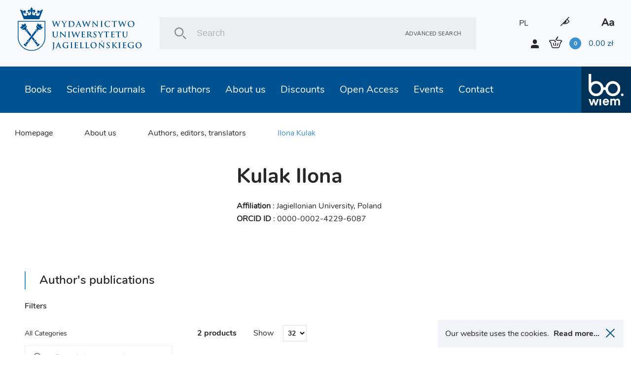

--- FILE ---
content_type: text/html; charset=UTF-8
request_url: https://wuj.pl/en/author/kulak-ilona
body_size: 14049
content:
<!DOCTYPE html>
<html lang="en">
	<head>
		
		<meta charset="utf-8">
		<title>Jagiellonian University Press
			 - Ilona Kulak		</title>
		<meta name="title" content="Ilona Kulak">
		<meta name="description" content="We are one of the most important Polish academic publishers of international reach. Our mission is disseminating Polish academic research overseas as well as providing students and academics with high-quality academic and educational contents by maintaining highest ethical, editorial and scientific standards

We are convinced that using new technologies is an opportunity for the Polish sciences as it allows for sharing its output with the widest audience possible. One of our priorities is publishing electronic books and journals, distributing them through international sales networks and placing them in the most important international academic databases">
		<meta name="keywords" content="academic publishers, Polish academic, high-quality academic and educational contents, books, journals, academic databases">
		<meta name="viewport" content="width=device-width, user-scalable=no, initial-scale=1.0, maximum-scale=1.0, minimum-scale=1.0">

		<link href="/assets_front_wuj/css/bundle.css?v=6.41" rel="stylesheet" media="all">
				<link rel="icon" type="image/png" href="favicon-wuj-2.png">
		
					<meta property="og:url"          content="https://wuj.pl/en/author/kulak-ilona" />
<meta property="og:type"         content="website" />
<meta property="og:title"        content="Ilona Kulak" />
<meta property="og:description"  content="We are one of the most important Polish academic publishers of international reach. Our mission is disseminating Polish academic research overseas as well as providing students and academics with high-quality academic and educational contents by maintaining highest ethical, editorial and scientific standards

We are convinced that using new technologies is an opportunity for the Polish sciences as it allows for sharing its output with the widest audience possible. One of our priorities is publishing electronic books and journals, distributing them through international sales networks and placing them in the most important international academic databases" />
<meta property="og:image"        content="https://wuj.pl/media/config/logo.jpg" />
<meta property="og:image:width"  content="782" />
<meta property="og:image:height" content="506" />
		
		<script type="text/javascript">
    (function(c,l,a,r,i,t,y){
        c[a]=c[a]||function(){(c[a].q=c[a].q||[]).push(arguments)};
        t=l.createElement(r);t.async=1;t.src="https://www.clarity.ms/tag/"+i;
        y=l.getElementsByTagName(r)[0];y.parentNode.insertBefore(t,y);
    })(window, document, "clarity", "script", "tc6ab1yd49");
</script>

<meta name="google-site-verification" content="wnnVxK25YublsfTam5pQi10Z4PMnYUSL6TX81ITEedU" />

<!-- Global site tag (gtag.js) - Google Analytics -->
<script async src="https://www.googletagmanager.com/gtag/js?id=UA-11243958-1"></script>
<script>
  window.dataLayer = window.dataLayer || [];
  function gtag(){dataLayer.push(arguments);}
  gtag('js', new Date());

  gtag('config', 'UA-11243958-1');
</script>
<!-- Facebook Pixel Code -->
<script>
!function(f,b,e,v,n,t,s)
{if(f.fbq)return;n=f.fbq=function(){n.callMethod?
n.callMethod.apply(n,arguments):n.queue.push(arguments)};
if(!f._fbq)f._fbq=n;n.push=n;n.loaded=!0;n.version='2.0';
n.queue=[];t=b.createElement(e);t.async=!0;
t.src=v;s=b.getElementsByTagName(e)[0];
s.parentNode.insertBefore(t,s)}(window, document,'script',
'https://connect.facebook.net/en_US/fbevents.js');
fbq('init', '756433991905910');
fbq('track', 'PageView');
</script>
<noscript><img height="1" width="1" style="display:none"
src="https://www.facebook.com/tr?id=756433991905910&ev=PageView&noscript=1"
/></noscript>
<!-- End Facebook Pixel Code -->
<meta name="facebook-domain-verification" content="bis6oj0c2mhrnnbzq0ldnz71m84vwo" />


	</head>

	<body class=" en">

		
				<header class="header">

	<div class="header__logo">
		<a href="/en" class="icon-logo header__logo--icon"></a>
	</div>
	<div class="header__search">
		<div class="header__search__inner">
			<form class="header__search__form" action="/en/search" method="POST">
				<input type="text" class="header__search__input js-search-simle-word" value="" name="search_simple_word" placeholder="Search"/>
				<div class="icon-search header__search__btn">
					<input type="submit" class="" value="">
				</div>
				<a href="/en/search-advanced" class="header__search__settings">Advanced search</a>
			</form>
		</div>
	</div>
	<div class="header__sidebar">
		<div class="header__sidebar--top">

										
										

							<a class="header__icon--lang" href="/autor/kulak-ilona">PL</a>
			

			<i class="icon-eye header__icon contrast"></i>

			<i class="icon-aa header__icon"></i>

		</div>
		<div class="header__sidebar--bottom">
			<i class="icon-user login-shortcut" data-id="login-shortcut">
				<span class="login-shortcut__inner">

											<a class="login-shortcut__item" href="/en/register">SIGN UP</a>
						<a class="login-shortcut__item" href="/en/login">SIGN IN</a>
									</span>
			</i>
							<a class="login-btn" href="/en/register">SIGN UP</a>
				<a class="login-btn" href="/en/login">SIGN IN</a>
						<div data-id="basket-base">
				<div data-id="basket" class="small-basket__trigger">
					<a href="/en/cart">
						<div class="header__basket js-header-cart-hover">
							<span
								class="icon-basket">							</span>
							<span class="item-count js-cart-num">0</span>
							<span class="total-price">
								<span class="total-price js-cart-sum">0.00</span>
								zł</span>
						</div>
												
					</a>
				</div>
			</div>
		</div>
	</div>

</header>

				<header class="header--mobile">

    <div data-id="mobile-menu-container">

        <div class="header__top" data-id="mobile-menu">

            <div class="header__logo">
                <a href="/en" class="icon-logo header__logo--icon"></a>
            </div>

            <div class="header__top__inner">

                <a href="/en/cart" class="icon-basket header__icon">
                 
                    <span class="item-count js-cart-num">0</span>
                </a>
       

                <i class="icon-user login-shortcut login__icon" data-id="login-shortcut">
                    <span class="login-shortcut__inner">
                        <a class="login-shortcut__item" href = "/en/login">Zaloguj się</a>
                        <a class="login-shortcut__item" href = "/en/register">Utwórz konto</a>
                    </span>
                </i>

                <div class="hamburger-menu" data-id="hamburger">
                    <div class="hamburger-menu__inner"></div>
                </div>

            </div>

        </div>

    </div>

    <div class="header__bottom">
        <div class="header__search">
            <div class="header__search__inner">
                <form class="header__search__form" action="/en/search" method="POST">
                    <input 
                    	type="text" 
                    	class="header__search__input"
                    	value=""
                    	name="search_simple_word"  
                    	placeholder="Search"
                    	/>
                    <div class="icon-search header__search__btn">
                        <input type="submit" class="" value="">
                    </div>
                    <a href="/en/search-advanced" class="header__search__settings">Advanced search</a>
                </form>
            </div>
        </div>
    </div>   

</header>

<header class="fixed-header--mobile"></header>
				<div class="main-nav">
			
<nav class="nav" data-id="nav">
	<div class="header-icons">
								
					
							
					<a class="header__icon header__icon--lang" href="/autor/kulak-ilona">PL</a>
				
        <i class="icon-eye header__icon contrast"></i>
        <i class="icon-aa header__icon"></i>
    </div>
	<ul class="nav__inner">
		
											
		<li class="nav__link active">
			<a class="nav__link__inner" href="/en/books">Books
															<div class="has-submenu__arrow js-arrow"></div>						</a>
			
																																																																																																																																						
			<div class="nav__submenu js-submenu">
				<div class="nav__submenu__inner">

					
					
						<div class="nav__submenu__col">
																							<h2 class="nav__submenu__col__title has-submenu">
									Popular categories
									<span class="has-submenu__arrow"></span>
								</h2>
								<ul class="nav__submenu__col__inner js-submenu">
																		<li>
										
		
		
			
		
	
		<a href="/en/books/psychiatry-psychotherapy" class="nav__submenu__col__item" style="display:block;">
		Psychiatry, psychotherapy
	</a>
		
									</li>
																		<li>
										
		
		
			
		
	
		<a href="/en/books/non-fiction" class="nav__submenu__col__item" style="display:block;">
		Non-fiction
	</a>
		
									</li>
																		<li>
										
		
		
			
		
	
		<a href="/en/books/literature" class="nav__submenu__col__item" style="display:block;">
		Literature
	</a>
		
									</li>
																		<li>
										
		
		
			
		
	
		<a href="/en/books/popular-science-books" class="nav__submenu__col__item" style="display:block;">
		Popular Science Books
	</a>
		
									</li>
																		<li>
										
		
		
			
		
	
		<a href="/en/books/autism-aspergers-syndrome" class="nav__submenu__col__item" style="display:block;">
		Autism, Asperger&#039;s Syndrome
	</a>
		
									</li>
																		<li>
										
		
		
			
		
	
		<a href="/en/books/humanities" class="nav__submenu__col__item" style="display:block;">
		Humanities
	</a>
		
									</li>
																		<li>
										
		
		
			
		
	
		<a href="/en/books/social-sciences" class="nav__submenu__col__item" style="display:block;">
		Social sciences
	</a>
		
									</li>
																		<li>
										
		
		
			
		
	
		<a href="/en/books/economics-and-management" class="nav__submenu__col__item" style="display:block;">
		Economics and management
	</a>
		
									</li>
																		<li>
										
		
		
			
		
	
		<a href="/en/books/history" class="nav__submenu__col__item" style="display:block;">
		History
	</a>
		
									</li>
																		<li>
										
		
		
			
		
	
		<a href="/en/books/law" class="nav__submenu__col__item" style="display:block;">
		Law
	</a>
		
									</li>
																		<li>
										
		
		
			
		
	
		<a href="/en/books/medical-science" class="nav__submenu__col__item" style="display:block;">
		Medical Science
	</a>
		
									</li>
																		<li>
										
		
		
			
		
	
		<a href="/en/books/foreign-language-books" class="nav__submenu__col__item" style="display:block;">
		Foreign language books
	</a>
		
									</li>
																	</ul>
													</div>

					
						<div class="nav__submenu__col">
																							<h2 class="nav__submenu__col__title has-submenu">
									JUP series
									<span class="has-submenu__arrow"></span>
								</h2>
								<ul class="nav__submenu__col__inner js-submenu">
																		<li>
										
		
		
					
		
	
		<a href="/en/publishing-series/psychiatria-i-psychoterapia" class="nav__submenu__col__item" style="display:block;">
		Psychiatria i  Psychoterapia
	</a>
		
									</li>
																		<li>
										
		
		
					
		
	
		<a href="/en/publishing-series/psyche-soma-1" class="nav__submenu__col__item" style="display:block;">
		Psyche / Soma
	</a>
		
									</li>
																		<li>
										
		
		
					
		
	
		<a href="/en/publishing-series/spektrum" class="nav__submenu__col__item" style="display:block;">
		Spektrum
	</a>
		
									</li>
																		<li>
										
		
		
					
		
	
		<a href="/en/publishing-series/awangarda-rewizje-1" class="nav__submenu__col__item" style="display:block;">
		Awangarda / Rewizje
	</a>
		
									</li>
																		<li>
										
		
		
					
		
	
		<a href="/en/publishing-series/hermeneia-1" class="nav__submenu__col__item" style="display:block;">
		Hermeneia
	</a>
		
									</li>
																		<li>
										
		
		
					
		
	
		<a href="/en/publishing-series/ex-oriente-1" class="nav__submenu__col__item" style="display:block;">
		Ex Oriente
	</a>
		
									</li>
																		<li>
										
		
		
					
		
	
		<a href="/en/publishing-series/mlodopolskie-swiaty-swiaty-modernizmu-1" class="nav__submenu__col__item" style="display:block;">
		Młodopolskie Światy | Światy Modernizmu
	</a>
		
									</li>
																		<li>
										
		
		
					
		
	
		<a href="/en/publishing-series/narracje-w-edukacji-1" class="nav__submenu__col__item" style="display:block;">
		Narracje w Edukacji
	</a>
		
									</li>
																		<li>
										
		
		
					
		
	
		<a href="/en/publishing-series/teatr-konstelacje-1" class="nav__submenu__col__item" style="display:block;">
		Teatr / Konstelacje
	</a>
		
									</li>
																		<li>
										
		
		
					
		
	
		<a href="/en/publishing-series/topographies-of-post-modernity" class="nav__submenu__col__item" style="display:block;">
		Topographies of (Post)Modernity
	</a>
		
									</li>
																	</ul>
													</div>

					
						<div class="nav__submenu__col">
																							<h2 class="nav__submenu__col__title has-submenu">
									bo.wiem series
									<span class="has-submenu__arrow"></span>
								</h2>
								<ul class="nav__submenu__col__inner js-submenu">
																		<li>
										
		
		
					
		
	
		<a href="/en/publishing-series/portrety-oblicza-1" class="nav__submenu__col__item" style="display:block;">
		Portrety/Oblicza
	</a>
		
									</li>
																		<li>
										
		
		
					
		
	
		<a href="/en/publishing-series/nauka" class="nav__submenu__col__item" style="display:block;">
		#nauka
	</a>
		
									</li>
																		<li>
										
		
		
					
		
	
		<a href="/en/publishing-series/mundus" class="nav__submenu__col__item" style="display:block;">
		Mundus
	</a>
		
									</li>
																		<li>
										
		
		
					
		
	
		<a href="/en/publishing-series/seria-z-zurawiem-1-1" class="nav__submenu__col__item" style="display:block;">
		Seria z Żurawiem
	</a>
		
									</li>
																		<li>
										
		
		
					
		
	
		<a href="/en/publishing-series/seria-z-linia-1" class="nav__submenu__col__item" style="display:block;">
		Seria z Linią
	</a>
		
									</li>
																		<li>
										
		
		
					
		
	
		<a href="/en/publishing-series/historiai-1" class="nav__submenu__col__item" style="display:block;">
		Historiai
	</a>
		
									</li>
																		<li>
										
		
		
					
		
	
		<a href="/en/publishing-series/bona-vita" class="nav__submenu__col__item" style="display:block;">
		Bona Vita
	</a>
		
									</li>
																	</ul>
													</div>

					
						<div class="nav__submenu__col">
																							<h2 class="nav__submenu__col__title has-submenu">
									Reccomended books
									<span class="has-submenu__arrow"></span>
								</h2>
								<ul class="nav__submenu__col__inner js-submenu">
																		<li>
											
	
		<a style="cursor:pointer;display:block;" class="nav__submenu__col__item" href = "/en/books/search/news">New books</a>

									</li>
																		<li>
											
	
		<a style="cursor:pointer;display:block;" class="nav__submenu__col__item" href = "/en/books/search/future">Forthcoming titles</a>

									</li>
																		<li>
											
	
		<a style="cursor:pointer;display:block;" class="nav__submenu__col__item" href = "/en/books/search/bestseller">Bestsellers</a>

									</li>
																	</ul>
													</div>

					


																<div class="nav__submenu__col--image">
														
																<a href="https://wuj.pl/ksiazki/szukaj#wariant-ebook" class="nav__submenu__image" style="background: url('/media/page_menu/blue1.png') center/cover no-repeat;">
									<h2 class="nav__submenu__image__heading">EBOOKS</h2>
								</a>

							
																<a href="https://wuj.pl/serie-wydawnicze-1" class="nav__submenu__image" style="background: url('/media/page_menu/zrzut-ekranu-2024-06-12-144740.png') center/cover no-repeat;">
									<h2 class="nav__submenu__image__heading">Series</h2>
								</a>

							
																<a href="https://wuj.pl/ksiazki/szukaj#wariant-otwarty-dostep" class="nav__submenu__image" style="background: url('/media/page_menu/blue3.jpg') center/cover no-repeat;">
									<h2 class="nav__submenu__image__heading">Open Access</h2>
								</a>

							
																<a href="https://wuj.pl/ksiazki/szukaj#wariant-audiobook" class="nav__submenu__image" style="background: url('/media/page_menu/blue2.png') center/cover no-repeat;">
									<h2 class="nav__submenu__image__heading">AUDIOBOOKS</h2>
								</a>

													</div>
							
							<div class="nav__submenu__col--image" data-id="nav__submenu__image__container"></div>
													
				</div>
			</div>
					</li>
											
		<li class="nav__link active">
			<a class="nav__link__inner" href="/en/journals">Scientific Journals
															<div class="has-submenu__arrow js-arrow"></div>						</a>
			
																																																																																						
			<div class="nav__submenu js-submenu">
				<div class="nav__submenu__inner">

					
					
						<div class="nav__submenu__col">
																							<h2 class="nav__submenu__col__title has-submenu">
									UJ Journals
									<span class="has-submenu__arrow"></span>
								</h2>
								<ul class="nav__submenu__col__inner js-submenu">
																		<li>
										
		
		
			
		
	
		<a href="/en/books/electrum-1" class="nav__submenu__col__item" style="display:block;">
		Electrum
	</a>
		
									</li>
																		<li>
										
		
		
			
		
	
		<a href="/en/books/cracow-studies-of-constitutional-and-legal-history" class="nav__submenu__col__item" style="display:block;">
		Cracow Studies of Constitutional and Legal History
	</a>
		
									</li>
																		<li>
										
		
		
			
		
	
		<a href="/en/books/opuscula-musealia-1" class="nav__submenu__col__item" style="display:block;">
		Opuscula Musealia
	</a>
		
									</li>
																		<li>
										
		
		
			
		
	
		<a href="/en/books/history-notebooks" class="nav__submenu__col__item" style="display:block;">
		History Notebooks
	</a>
		
									</li>
																		<li>
										
		
		
			
		
	
		<a href="/en/books/principia-1" class="nav__submenu__col__item" style="display:block;">
		Principia
	</a>
		
									</li>
																		<li>
										
		
		
			
		
	
		<a href="/en/books/cultural-studies-review" class="nav__submenu__col__item" style="display:block;">
		Cultural Studies Review
	</a>
		
									</li>
																		<li>
										
		
		
			
		
	
		<a href="/en/books/polish-pedagogical-thought" class="nav__submenu__col__item" style="display:block;">
		Polish Pedagogical Thought
	</a>
		
									</li>
																		<li>
										
		
		
			
		
	
		<a href="/en/books/przekladaniec-1" class="nav__submenu__col__item" style="display:block;">
		Przekładaniec
	</a>
		
									</li>
																	</ul>
													</div>

					
						<div class="nav__submenu__col">
																							<h2 class="nav__submenu__col__title has-submenu">
									UJ Journals
									<span class="has-submenu__arrow"></span>
								</h2>
								<ul class="nav__submenu__col__inner js-submenu">
																		<li>
										
		
		
			
		
	
		<a href="/en/books/scripta-judaica-cracoviensia-1" class="nav__submenu__col__item" style="display:block;">
		Scripta Judaica Cracoviensia
	</a>
		
									</li>
																		<li>
										
		
		
			
		
	
		<a href="/en/books/studia-litteraria-universitatis-iagellonicae-1" class="nav__submenu__col__item" style="display:block;">
		Studia Litteraria Universitatis Iagellonicae
	</a>
		
									</li>
																		<li>
										
		
		
			
		
	
		<a href="/en/books/studia-judaica-1" class="nav__submenu__col__item" style="display:block;">
		Studia Judaica
	</a>
		
									</li>
																		<li>
										
		
		
			
		
	
		<a href="/en/books/studia-religiologica-1" class="nav__submenu__col__item" style="display:block;">
		Studia Religiologica
	</a>
		
									</li>
																		<li>
										
		
		
			
		
	
		<a href="/en/books/studies-on-labour-law-and-social-policy" class="nav__submenu__col__item" style="display:block;">
		Studies on Labour Law and Social Policy
	</a>
		
									</li>
																		<li>
										
		
		
			
		
	
		<a href="/en/books/teoria-polityki-1" class="nav__submenu__col__item" style="display:block;">
		Teoria Polityki
	</a>
		
									</li>
																		<li>
										
		
		
			
		
	
		<a href="/en/books/terminus-1" class="nav__submenu__col__item" style="display:block;">
		Terminus
	</a>
		
									</li>
																	</ul>
													</div>

					
						<div class="nav__submenu__col">
																							<h2 class="nav__submenu__col__title has-submenu">
									UJ Journals
									<span class="has-submenu__arrow"></span>
								</h2>
								<ul class="nav__submenu__col__inner js-submenu">
																		<li>
										
		
		
			
		
	
		<a href="/en/books/yearbook-of-conrad-studies-poland-1" class="nav__submenu__col__item" style="display:block;">
		Yearbook of Conrad Studies (Poland)
	</a>
		
									</li>
																		<li>
										
		
		
			
		
	
		<a href="/en/books/wieloglos-polylogue" class="nav__submenu__col__item" style="display:block;">
		Wielogłos - Polylogue
	</a>
		
									</li>
																		<li>
										
		
		
			
		
	
		<a href="/en/books/glottodidactic-notebooks" class="nav__submenu__col__item" style="display:block;">
		Glottodidactic Notebooks
	</a>
		
									</li>
																		<li>
										
		
		
			
		
	
		<a href="/en/books/media-research-issues" class="nav__submenu__col__item" style="display:block;">
		Media Research Issues
	</a>
		
									</li>
																	</ul>
													</div>

					


																<div class="nav__submenu__col--image">
														
																<a href="https://wuj.pl/ksiazki/czasopisma" class="nav__submenu__image" style="background: url('/media/page_menu/bez-nazwy-2.png') center/cover no-repeat;">
									<h2 class="nav__submenu__image__heading">paper version</h2>
								</a>

							
																<a href="https://wuj.pl/en/journals" class="nav__submenu__image" style="background: url('/media/page_menu/bez-nazwy-2_3782b616011c7bf74976d9bfe6cf876a.png') center/cover no-repeat;">
									<h2 class="nav__submenu__image__heading">On-line Versions</h2>
								</a>

													</div>
							
							<div class="nav__submenu__col--image" data-id="nav__submenu__image__container"></div>
													
				</div>
			</div>
					</li>
											
		<li class="nav__link active">
			<a class="nav__link__inner" href="/en/for-authors">For authors
															<div class="has-submenu__arrow js-arrow"></div>						</a>
			
																																																																																						
			<div class="nav__submenu js-submenu">
				<div class="nav__submenu__inner">

					
					


																<div class="nav__submenu__col--image">
														
																<a href="https://wuj.pl/dla-autorow/informacje-ogolne" class="nav__submenu__image" style="background: url('/media/page_menu/1_b209d20a06dbab73ff4e2fbaf438290f.jpg') center/cover no-repeat;">
									<h2 class="nav__submenu__image__heading">Other principles</h2>
								</a>

							
																<a href="https://wuj.pl/dla-autorow/procedura-przyjmowania-do-produkcji-monografii-indywidualnych-i-zbiorowych-oraz-czasopism" class="nav__submenu__image" style="background: url('/media/page_menu/2_17c2044dbf4b99c258106312563b8206.jpg') center/cover no-repeat;">
									<h2 class="nav__submenu__image__heading">Procedure for accepting for production</h2>
								</a>

							
																<a href="https://wuj.pl/dla-autorow/zasady-wspolpracy-autora-z-wydawnictwem" class="nav__submenu__image" style="background: url('/media/page_menu/3_0dc5e9f0993a80548d9da3c120b20f80.jpg') center/cover no-repeat;">
									<h2 class="nav__submenu__image__heading">Principles of cooperation</h2>
								</a>

							
																<a href="https://wuj.pl/en/for-authors/send-request-for-calculation" class="nav__submenu__image" style="background: url('/media/page_menu/4.jpg') center/cover no-repeat;">
									<h2 class="nav__submenu__image__heading">Send request for calculation</h2>
								</a>

							
																<a href="https://wuj.pl/en/for-authors/contact-us" class="nav__submenu__image" style="background: url('/media/page_menu/5.jpg') center/cover no-repeat;">
									<h2 class="nav__submenu__image__heading">Contact us</h2>
								</a>

													</div>
							
							<div class="nav__submenu__col--image" data-id="nav__submenu__image__container"></div>
													
				</div>
			</div>
					</li>
											
		<li class="nav__link active">
			<a class="nav__link__inner" href="/en/about-us">About us
															<div class="has-submenu__arrow js-arrow"></div>						</a>
			
																																																																						
			<div class="nav__submenu js-submenu">
				<div class="nav__submenu__inner">

					
					


																<div class="nav__submenu__col--image">
														
																<a href="https://wuj.pl/en/contact" class="nav__submenu__image" style="background: url('/media/page_menu/screenshot-2023-05-15-at-10-20-59-wydawnictwo-uniwersytetu-jagielloskiego.png') center/cover no-repeat;">
									<h2 class="nav__submenu__image__heading">Contact</h2>
								</a>

							
																<a href="" class="nav__submenu__image" style="background: url('/media/page_menu/1.jpg') center/cover no-repeat;">
									<h2 class="nav__submenu__image__heading">Mission and objectives</h2>
								</a>

							
																<a href="https://wuj.pl/en/events" class="nav__submenu__image" style="background: url('/media/page_menu/2.jpg') center/cover no-repeat;">
									<h2 class="nav__submenu__image__heading">Events</h2>
								</a>

							
																<a href="https://wuj.pl/rok-2025" class="nav__submenu__image" style="background: url('/media/page_menu/3.jpg') center/cover no-repeat;">
									<h2 class="nav__submenu__image__heading">Awards</h2>
								</a>

													</div>
							
							<div class="nav__submenu__col--image" data-id="nav__submenu__image__container"></div>
													
				</div>
			</div>
					</li>
											
		<li class="nav__link active">
			<a class="nav__link__inner" href="/en/discounts-1">Discounts
																					</a>
					</li>
											
		<li class="nav__link active">
			<a class="nav__link__inner" href="/en/open-access">Open Access
															<div class="has-submenu__arrow js-arrow"></div>						</a>
			
																																						
			<div class="nav__submenu js-submenu">
				<div class="nav__submenu__inner">

					
					


																<div class="nav__submenu__col--image">
														
																<a href="/en/open-access" class="nav__submenu__image" style="background: url('/media/page_menu/co1.png') center/cover no-repeat;">
									<h2 class="nav__submenu__image__heading">Open Access Books</h2>
								</a>

							
																<a href="/principles-of-open-access" class="nav__submenu__image" style="background: url('/media/page_menu/co2.png') center/cover no-repeat;">
									<h2 class="nav__submenu__image__heading">Principles of open access</h2>
								</a>

													</div>
							
							<div class="nav__submenu__col--image" data-id="nav__submenu__image__container"></div>
													
				</div>
			</div>
					</li>
											
		<li class="nav__link active">
			<a class="nav__link__inner" href="/en/events">Events
						</a>
					</li>
											
		<li class="nav__link active">
			<a class="nav__link__inner" href="/en/contact">Contact
						</a>
					</li>
		
		<li class="nav__link link-to">
			<a href="http://bowiem.wuj.pl/" class="nav__link__inner">
				<img src="/assets_front_bowiem.wuj/img/logo.svg" alt="logo">
			</a>
		</li>


	</ul>
</nav>		</div>

		

<div class="breadcrumbs-container">
	<div class="breadcrumbs">
		
    <a class="breadcrumbs__item" href="/en">Homepage</a>


	

                                                                                                                            
    <a class="breadcrumbs__item" href="/en/about-us">About us</a>

    <a 
    	    	href="/en/authors-editors-translators" 
    	    class="breadcrumbs__item ">Authors, editors, translators</a> 

		
		
				<a class="breadcrumbs__item active">Ilona Kulak</a>
	</div>
</div>

<main class="main--margin">
	
	<div class="page">
				<div class="author-detail__about">
						
			<div class="author-detail__photo">
											</div>
			
			<div class="author-detail__description">
								<h1 class="heading--big">Kulak Ilona</h1>
				
				<div class="author-detail__subtitles">
															<span><b>Affiliation</b> : Jagiellonian University, Poland</span>
										
															<span><b>ORCID ID</b> : 0000-0002-4229-6087</span>
									</div>
				<div class="author-detail__biogram">
					<div>
																	</div>
				</div>
			</div>

					
		</div>
		
						
				
			</div>
		
	<div class="page">

		
				
	</div>
	
	<div class="author-detail__publications">
				<h2 class="heading--main author-detail__publications-title">Author&#039;s publications</h2>
		<div class="author-detail__publications-inner">
			
	<section class="section--small-sidebar">

		<div class="section--small-sidebar__sidebar">

						
			<div class="sidebar-categories">

								<div class="js-category-filters" 
										data-url="/en/book-get-author-items/1766/BookAuthor/get" 
										data-category=""
					data-page = "1"
					data-maxpages = "1"
				>

					<h3 class="heading--basket--medium zip__head">Filters</h3>
					<div class="sidebar-categories__inner zip__body">

												<h3 class="heading--basket--small category__inputs__container">All Categories</h3>
												
													<div class="sidebar-categories__form">
								<input type="text" class="input sidebar-categories__input js-search-category2" value="" autocomplete="off" placeholder="Search in categories">
								<button type="button" class="sidebar-categories__submit"></button>
							</div>
							<ul class="sidebar-categories__list js-search-category2-ul">
								

	<li>
		<div class="sidebar-categories__item">
		<div class="detail-checkbox">
			<label class="checkbox__label">
				<input type="checkbox" class="checkbox--hidden js-ch-book-category" data-id="30" />
				<div class="checkbox">
					<i class="icon-check"></i>
				</div>
				<span class="js-serch-category-item">Psychiatry, psychotherapy</span>
			</label>
		</div>
		</div>
	</li>

			<ul class="sidebar-categories__item--sub">
			

	<li>
		<div class="sidebar-categories__item">
		<div class="detail-checkbox">
			<label class="checkbox__label">
				<input type="checkbox" class="checkbox--hidden js-ch-book-category" data-id="253" />
				<div class="checkbox">
					<i class="icon-check"></i>
				</div>
				<span class="js-serch-category-item">Motivational Interviewing</span>
			</label>
		</div>
		</div>
	</li>

	
	<li>
		<div class="sidebar-categories__item">
		<div class="detail-checkbox">
			<label class="checkbox__label">
				<input type="checkbox" class="checkbox--hidden js-ch-book-category" data-id="280" />
				<div class="checkbox">
					<i class="icon-check"></i>
				</div>
				<span class="js-serch-category-item">Child and Adolescent Psychotherapy</span>
			</label>
		</div>
		</div>
	</li>

	
	<li>
		<div class="sidebar-categories__item">
		<div class="detail-checkbox">
			<label class="checkbox__label">
				<input type="checkbox" class="checkbox--hidden js-ch-book-category" data-id="254" />
				<div class="checkbox">
					<i class="icon-check"></i>
				</div>
				<span class="js-serch-category-item">Dialectical Behavior Therapy (DBT)</span>
			</label>
		</div>
		</div>
	</li>

	
	<li>
		<div class="sidebar-categories__item">
		<div class="detail-checkbox">
			<label class="checkbox__label">
				<input type="checkbox" class="checkbox--hidden js-ch-book-category" data-id="251" />
				<div class="checkbox">
					<i class="icon-check"></i>
				</div>
				<span class="js-serch-category-item">Polyvagal Theory</span>
			</label>
		</div>
		</div>
	</li>

	
	<li>
		<div class="sidebar-categories__item">
		<div class="detail-checkbox">
			<label class="checkbox__label">
				<input type="checkbox" class="checkbox--hidden js-ch-book-category" data-id="276" />
				<div class="checkbox">
					<i class="icon-check"></i>
				</div>
				<span class="js-serch-category-item">Cognitive behavioral therapy (CBT)</span>
			</label>
		</div>
		</div>
	</li>

	
	<li>
		<div class="sidebar-categories__item">
		<div class="detail-checkbox">
			<label class="checkbox__label">
				<input type="checkbox" class="checkbox--hidden js-ch-book-category" data-id="277" />
				<div class="checkbox">
					<i class="icon-check"></i>
				</div>
				<span class="js-serch-category-item">Psychodynamic therapy</span>
			</label>
		</div>
		</div>
	</li>

	
	<li>
		<div class="sidebar-categories__item">
		<div class="detail-checkbox">
			<label class="checkbox__label">
				<input type="checkbox" class="checkbox--hidden js-ch-book-category" data-id="282" />
				<div class="checkbox">
					<i class="icon-check"></i>
				</div>
				<span class="js-serch-category-item">Family Therapy</span>
			</label>
		</div>
		</div>
	</li>

	
	<li>
		<div class="sidebar-categories__item">
		<div class="detail-checkbox">
			<label class="checkbox__label">
				<input type="checkbox" class="checkbox--hidden js-ch-book-category" data-id="252" />
				<div class="checkbox">
					<i class="icon-check"></i>
				</div>
				<span class="js-serch-category-item">Therapy for Trauma and PTSD</span>
			</label>
		</div>
		</div>
	</li>

	
	<li>
		<div class="sidebar-categories__item">
		<div class="detail-checkbox">
			<label class="checkbox__label">
				<input type="checkbox" class="checkbox--hidden js-ch-book-category" data-id="284" />
				<div class="checkbox">
					<i class="icon-check"></i>
				</div>
				<span class="js-serch-category-item">Addiction therapy</span>
			</label>
		</div>
		</div>
	</li>

	
	<li>
		<div class="sidebar-categories__item">
		<div class="detail-checkbox">
			<label class="checkbox__label">
				<input type="checkbox" class="checkbox--hidden js-ch-book-category" data-id="281" />
				<div class="checkbox">
					<i class="icon-check"></i>
				</div>
				<span class="js-serch-category-item">Mindfulness</span>
			</label>
		</div>
		</div>
	</li>

	
		</ul>
	
	<li>
		<div class="sidebar-categories__item">
		<div class="detail-checkbox">
			<label class="checkbox__label">
				<input type="checkbox" class="checkbox--hidden js-ch-book-category" data-id="200" />
				<div class="checkbox">
					<i class="icon-check"></i>
				</div>
				<span class="js-serch-category-item">Literature</span>
			</label>
		</div>
		</div>
	</li>

	
	<li>
		<div class="sidebar-categories__item">
		<div class="detail-checkbox">
			<label class="checkbox__label">
				<input type="checkbox" class="checkbox--hidden js-ch-book-category" data-id="9" />
				<div class="checkbox">
					<i class="icon-check"></i>
				</div>
				<span class="js-serch-category-item">Non-fiction</span>
			</label>
		</div>
		</div>
	</li>

			<ul class="sidebar-categories__item--sub">
			

	<li>
		<div class="sidebar-categories__item">
		<div class="detail-checkbox">
			<label class="checkbox__label">
				<input type="checkbox" class="checkbox--hidden js-ch-book-category" data-id="10" />
				<div class="checkbox">
					<i class="icon-check"></i>
				</div>
				<span class="js-serch-category-item">Reportage</span>
			</label>
		</div>
		</div>
	</li>

	
	<li>
		<div class="sidebar-categories__item">
		<div class="detail-checkbox">
			<label class="checkbox__label">
				<input type="checkbox" class="checkbox--hidden js-ch-book-category" data-id="11" />
				<div class="checkbox">
					<i class="icon-check"></i>
				</div>
				<span class="js-serch-category-item">Travel literature</span>
			</label>
		</div>
		</div>
	</li>

	
	<li>
		<div class="sidebar-categories__item">
		<div class="detail-checkbox">
			<label class="checkbox__label">
				<input type="checkbox" class="checkbox--hidden js-ch-book-category" data-id="154" />
				<div class="checkbox">
					<i class="icon-check"></i>
				</div>
				<span class="js-serch-category-item">Biographies, diaries, memories</span>
			</label>
		</div>
		</div>
	</li>

	
		</ul>
	
	<li>
		<div class="sidebar-categories__item">
		<div class="detail-checkbox">
			<label class="checkbox__label">
				<input type="checkbox" class="checkbox--hidden js-ch-book-category" data-id="3" />
				<div class="checkbox">
					<i class="icon-check"></i>
				</div>
				<span class="js-serch-category-item">Popular Science Books</span>
			</label>
		</div>
		</div>
	</li>

	
	<li>
		<div class="sidebar-categories__item">
		<div class="detail-checkbox">
			<label class="checkbox__label">
				<input type="checkbox" class="checkbox--hidden js-ch-book-category" data-id="29" />
				<div class="checkbox">
					<i class="icon-check"></i>
				</div>
				<span class="js-serch-category-item">Autism, Asperger&#039;s Syndrome</span>
			</label>
		</div>
		</div>
	</li>

	
	<li>
		<div class="sidebar-categories__item">
		<div class="detail-checkbox">
			<label class="checkbox__label">
				<input type="checkbox" class="checkbox--hidden js-ch-book-category" data-id="40" />
				<div class="checkbox">
					<i class="icon-check"></i>
				</div>
				<span class="js-serch-category-item">Humanities</span>
			</label>
		</div>
		</div>
	</li>

			<ul class="sidebar-categories__item--sub">
			

	<li>
		<div class="sidebar-categories__item">
		<div class="detail-checkbox">
			<label class="checkbox__label">
				<input type="checkbox" class="checkbox--hidden js-ch-book-category" data-id="283" />
				<div class="checkbox">
					<i class="icon-check"></i>
				</div>
				<span class="js-serch-category-item">Source texts</span>
			</label>
		</div>
		</div>
	</li>

	
	<li>
		<div class="sidebar-categories__item">
		<div class="detail-checkbox">
			<label class="checkbox__label">
				<input type="checkbox" class="checkbox--hidden js-ch-book-category" data-id="171" />
				<div class="checkbox">
					<i class="icon-check"></i>
				</div>
				<span class="js-serch-category-item">Polish philology</span>
			</label>
		</div>
		</div>
	</li>

	
	<li>
		<div class="sidebar-categories__item">
		<div class="detail-checkbox">
			<label class="checkbox__label">
				<input type="checkbox" class="checkbox--hidden js-ch-book-category" data-id="172" />
				<div class="checkbox">
					<i class="icon-check"></i>
				</div>
				<span class="js-serch-category-item">Foreign Language Philology</span>
			</label>
		</div>
		</div>
	</li>

	
	<li>
		<div class="sidebar-categories__item">
		<div class="detail-checkbox">
			<label class="checkbox__label">
				<input type="checkbox" class="checkbox--hidden js-ch-book-category" data-id="63" />
				<div class="checkbox">
					<i class="icon-check"></i>
				</div>
				<span class="js-serch-category-item">Literature &amp; Culture</span>
			</label>
		</div>
		</div>
	</li>

	
	<li>
		<div class="sidebar-categories__item">
		<div class="detail-checkbox">
			<label class="checkbox__label">
				<input type="checkbox" class="checkbox--hidden js-ch-book-category" data-id="214" />
				<div class="checkbox">
					<i class="icon-check"></i>
				</div>
				<span class="js-serch-category-item">Judaica</span>
			</label>
		</div>
		</div>
	</li>

	
	<li>
		<div class="sidebar-categories__item">
		<div class="detail-checkbox">
			<label class="checkbox__label">
				<input type="checkbox" class="checkbox--hidden js-ch-book-category" data-id="65" />
				<div class="checkbox">
					<i class="icon-check"></i>
				</div>
				<span class="js-serch-category-item">Linguistics</span>
			</label>
		</div>
		</div>
	</li>

	
	<li>
		<div class="sidebar-categories__item">
		<div class="detail-checkbox">
			<label class="checkbox__label">
				<input type="checkbox" class="checkbox--hidden js-ch-book-category" data-id="49" />
				<div class="checkbox">
					<i class="icon-check"></i>
				</div>
				<span class="js-serch-category-item">Theatre studies</span>
			</label>
		</div>
		</div>
	</li>

	
	<li>
		<div class="sidebar-categories__item">
		<div class="detail-checkbox">
			<label class="checkbox__label">
				<input type="checkbox" class="checkbox--hidden js-ch-book-category" data-id="66" />
				<div class="checkbox">
					<i class="icon-check"></i>
				</div>
				<span class="js-serch-category-item">History of Art</span>
			</label>
		</div>
		</div>
	</li>

	
		</ul>
	
	<li>
		<div class="sidebar-categories__item">
		<div class="detail-checkbox">
			<label class="checkbox__label">
				<input type="checkbox" class="checkbox--hidden js-ch-book-category" data-id="188" />
				<div class="checkbox">
					<i class="icon-check"></i>
				</div>
				<span class="js-serch-category-item">Social sciences</span>
			</label>
		</div>
		</div>
	</li>

			<ul class="sidebar-categories__item--sub">
			

	<li>
		<div class="sidebar-categories__item">
		<div class="detail-checkbox">
			<label class="checkbox__label">
				<input type="checkbox" class="checkbox--hidden js-ch-book-category" data-id="189" />
				<div class="checkbox">
					<i class="icon-check"></i>
				</div>
				<span class="js-serch-category-item">Information sciences, logology</span>
			</label>
		</div>
		</div>
	</li>

	
	<li>
		<div class="sidebar-categories__item">
		<div class="detail-checkbox">
			<label class="checkbox__label">
				<input type="checkbox" class="checkbox--hidden js-ch-book-category" data-id="190" />
				<div class="checkbox">
					<i class="icon-check"></i>
				</div>
				<span class="js-serch-category-item">Ethnology, cultural anthropology</span>
			</label>
		</div>
		</div>
	</li>

	
	<li>
		<div class="sidebar-categories__item">
		<div class="detail-checkbox">
			<label class="checkbox__label">
				<input type="checkbox" class="checkbox--hidden js-ch-book-category" data-id="191" />
				<div class="checkbox">
					<i class="icon-check"></i>
				</div>
				<span class="js-serch-category-item">Philosophy</span>
			</label>
		</div>
		</div>
	</li>

	
	<li>
		<div class="sidebar-categories__item">
		<div class="detail-checkbox">
			<label class="checkbox__label">
				<input type="checkbox" class="checkbox--hidden js-ch-book-category" data-id="272" />
				<div class="checkbox">
					<i class="icon-check"></i>
				</div>
				<span class="js-serch-category-item">Film, audiovisual arts</span>
			</label>
		</div>
		</div>
	</li>

	
	<li>
		<div class="sidebar-categories__item">
		<div class="detail-checkbox">
			<label class="checkbox__label">
				<input type="checkbox" class="checkbox--hidden js-ch-book-category" data-id="192" />
				<div class="checkbox">
					<i class="icon-check"></i>
				</div>
				<span class="js-serch-category-item">Media, journalism, social communication</span>
			</label>
		</div>
		</div>
	</li>

	
	<li>
		<div class="sidebar-categories__item">
		<div class="detail-checkbox">
			<label class="checkbox__label">
				<input type="checkbox" class="checkbox--hidden js-ch-book-category" data-id="193" />
				<div class="checkbox">
					<i class="icon-check"></i>
				</div>
				<span class="js-serch-category-item">Pedagogics</span>
			</label>
		</div>
		</div>
	</li>

	
	<li>
		<div class="sidebar-categories__item">
		<div class="detail-checkbox">
			<label class="checkbox__label">
				<input type="checkbox" class="checkbox--hidden js-ch-book-category" data-id="194" />
				<div class="checkbox">
					<i class="icon-check"></i>
				</div>
				<span class="js-serch-category-item">Politology</span>
			</label>
		</div>
		</div>
	</li>

	
	<li>
		<div class="sidebar-categories__item">
		<div class="detail-checkbox">
			<label class="checkbox__label">
				<input type="checkbox" class="checkbox--hidden js-ch-book-category" data-id="196" />
				<div class="checkbox">
					<i class="icon-check"></i>
				</div>
				<span class="js-serch-category-item">Religious studies</span>
			</label>
		</div>
		</div>
	</li>

	
	<li>
		<div class="sidebar-categories__item">
		<div class="detail-checkbox">
			<label class="checkbox__label">
				<input type="checkbox" class="checkbox--hidden js-ch-book-category" data-id="197" />
				<div class="checkbox">
					<i class="icon-check"></i>
				</div>
				<span class="js-serch-category-item">Sociology</span>
			</label>
		</div>
		</div>
	</li>

	
		</ul>
	
	<li>
		<div class="sidebar-categories__item">
		<div class="detail-checkbox">
			<label class="checkbox__label">
				<input type="checkbox" class="checkbox--hidden js-ch-book-category" data-id="27" />
				<div class="checkbox">
					<i class="icon-check"></i>
				</div>
				<span class="js-serch-category-item">History</span>
			</label>
		</div>
		</div>
	</li>

			<ul class="sidebar-categories__item--sub">
			

	<li>
		<div class="sidebar-categories__item">
		<div class="detail-checkbox">
			<label class="checkbox__label">
				<input type="checkbox" class="checkbox--hidden js-ch-book-category" data-id="183" />
				<div class="checkbox">
					<i class="icon-check"></i>
				</div>
				<span class="js-serch-category-item">Social history</span>
			</label>
		</div>
		</div>
	</li>

	
	<li>
		<div class="sidebar-categories__item">
		<div class="detail-checkbox">
			<label class="checkbox__label">
				<input type="checkbox" class="checkbox--hidden js-ch-book-category" data-id="182" />
				<div class="checkbox">
					<i class="icon-check"></i>
				</div>
				<span class="js-serch-category-item">Political history</span>
			</label>
		</div>
		</div>
	</li>

	
	<li>
		<div class="sidebar-categories__item">
		<div class="detail-checkbox">
			<label class="checkbox__label">
				<input type="checkbox" class="checkbox--hidden js-ch-book-category" data-id="181" />
				<div class="checkbox">
					<i class="icon-check"></i>
				</div>
				<span class="js-serch-category-item">Economic History</span>
			</label>
		</div>
		</div>
	</li>

	
	<li>
		<div class="sidebar-categories__item">
		<div class="detail-checkbox">
			<label class="checkbox__label">
				<input type="checkbox" class="checkbox--hidden js-ch-book-category" data-id="179" />
				<div class="checkbox">
					<i class="icon-check"></i>
				</div>
				<span class="js-serch-category-item">World history</span>
			</label>
		</div>
		</div>
	</li>

	
	<li>
		<div class="sidebar-categories__item">
		<div class="detail-checkbox">
			<label class="checkbox__label">
				<input type="checkbox" class="checkbox--hidden js-ch-book-category" data-id="180" />
				<div class="checkbox">
					<i class="icon-check"></i>
				</div>
				<span class="js-serch-category-item">History of Poland</span>
			</label>
		</div>
		</div>
	</li>

	
	<li>
		<div class="sidebar-categories__item">
		<div class="detail-checkbox">
			<label class="checkbox__label">
				<input type="checkbox" class="checkbox--hidden js-ch-book-category" data-id="178" />
				<div class="checkbox">
					<i class="icon-check"></i>
				</div>
				<span class="js-serch-category-item">Archeology</span>
			</label>
		</div>
		</div>
	</li>

	
	<li>
		<div class="sidebar-categories__item">
		<div class="detail-checkbox">
			<label class="checkbox__label">
				<input type="checkbox" class="checkbox--hidden js-ch-book-category" data-id="185" />
				<div class="checkbox">
					<i class="icon-check"></i>
				</div>
				<span class="js-serch-category-item">Ancient history</span>
			</label>
		</div>
		</div>
	</li>

	
	<li>
		<div class="sidebar-categories__item">
		<div class="detail-checkbox">
			<label class="checkbox__label">
				<input type="checkbox" class="checkbox--hidden js-ch-book-category" data-id="186" />
				<div class="checkbox">
					<i class="icon-check"></i>
				</div>
				<span class="js-serch-category-item">History of the XX &amp; XXI century</span>
			</label>
		</div>
		</div>
	</li>

	
		</ul>
	
	<li>
		<div class="sidebar-categories__item">
		<div class="detail-checkbox">
			<label class="checkbox__label">
				<input type="checkbox" class="checkbox--hidden js-ch-book-category" data-id="152" />
				<div class="checkbox">
					<i class="icon-check"></i>
				</div>
				<span class="js-serch-category-item">Economics and management</span>
			</label>
		</div>
		</div>
	</li>

			<ul class="sidebar-categories__item--sub">
			

	<li>
		<div class="sidebar-categories__item">
		<div class="detail-checkbox">
			<label class="checkbox__label">
				<input type="checkbox" class="checkbox--hidden js-ch-book-category" data-id="173" />
				<div class="checkbox">
					<i class="icon-check"></i>
				</div>
				<span class="js-serch-category-item">Marketing and advertising</span>
			</label>
		</div>
		</div>
	</li>

	
	<li>
		<div class="sidebar-categories__item">
		<div class="detail-checkbox">
			<label class="checkbox__label">
				<input type="checkbox" class="checkbox--hidden js-ch-book-category" data-id="174" />
				<div class="checkbox">
					<i class="icon-check"></i>
				</div>
				<span class="js-serch-category-item">Finance, Banking and Accounting</span>
			</label>
		</div>
		</div>
	</li>

	
	<li>
		<div class="sidebar-categories__item">
		<div class="detail-checkbox">
			<label class="checkbox__label">
				<input type="checkbox" class="checkbox--hidden js-ch-book-category" data-id="175" />
				<div class="checkbox">
					<i class="icon-check"></i>
				</div>
				<span class="js-serch-category-item">Economy</span>
			</label>
		</div>
		</div>
	</li>

	
	<li>
		<div class="sidebar-categories__item">
		<div class="detail-checkbox">
			<label class="checkbox__label">
				<input type="checkbox" class="checkbox--hidden js-ch-book-category" data-id="176" />
				<div class="checkbox">
					<i class="icon-check"></i>
				</div>
				<span class="js-serch-category-item">Management, organization, strategies</span>
			</label>
		</div>
		</div>
	</li>

	
	<li>
		<div class="sidebar-categories__item">
		<div class="detail-checkbox">
			<label class="checkbox__label">
				<input type="checkbox" class="checkbox--hidden js-ch-book-category" data-id="177" />
				<div class="checkbox">
					<i class="icon-check"></i>
				</div>
				<span class="js-serch-category-item">Entrepreneurship</span>
			</label>
		</div>
		</div>
	</li>

	
		</ul>
	
	<li>
		<div class="sidebar-categories__item">
		<div class="detail-checkbox">
			<label class="checkbox__label">
				<input type="checkbox" class="checkbox--hidden js-ch-book-category" data-id="33" />
				<div class="checkbox">
					<i class="icon-check"></i>
				</div>
				<span class="js-serch-category-item">Law</span>
			</label>
		</div>
		</div>
	</li>

			<ul class="sidebar-categories__item--sub">
			

	<li>
		<div class="sidebar-categories__item">
		<div class="detail-checkbox">
			<label class="checkbox__label">
				<input type="checkbox" class="checkbox--hidden js-ch-book-category" data-id="163" />
				<div class="checkbox">
					<i class="icon-check"></i>
				</div>
				<span class="js-serch-category-item">History of Law,  Legal Science</span>
			</label>
		</div>
		</div>
	</li>

	
	<li>
		<div class="sidebar-categories__item">
		<div class="detail-checkbox">
			<label class="checkbox__label">
				<input type="checkbox" class="checkbox--hidden js-ch-book-category" data-id="208" />
				<div class="checkbox">
					<i class="icon-check"></i>
				</div>
				<span class="js-serch-category-item">Criminology</span>
			</label>
		</div>
		</div>
	</li>

	
	<li>
		<div class="sidebar-categories__item">
		<div class="detail-checkbox">
			<label class="checkbox__label">
				<input type="checkbox" class="checkbox--hidden js-ch-book-category" data-id="164" />
				<div class="checkbox">
					<i class="icon-check"></i>
				</div>
				<span class="js-serch-category-item">Administrative law</span>
			</label>
		</div>
		</div>
	</li>

	
	<li>
		<div class="sidebar-categories__item">
		<div class="detail-checkbox">
			<label class="checkbox__label">
				<input type="checkbox" class="checkbox--hidden js-ch-book-category" data-id="165" />
				<div class="checkbox">
					<i class="icon-check"></i>
				</div>
				<span class="js-serch-category-item">Civil law</span>
			</label>
		</div>
		</div>
	</li>

	
	<li>
		<div class="sidebar-categories__item">
		<div class="detail-checkbox">
			<label class="checkbox__label">
				<input type="checkbox" class="checkbox--hidden js-ch-book-category" data-id="167" />
				<div class="checkbox">
					<i class="icon-check"></i>
				</div>
				<span class="js-serch-category-item">Criminal Law</span>
			</label>
		</div>
		</div>
	</li>

	
	<li>
		<div class="sidebar-categories__item">
		<div class="detail-checkbox">
			<label class="checkbox__label">
				<input type="checkbox" class="checkbox--hidden js-ch-book-category" data-id="166" />
				<div class="checkbox">
					<i class="icon-check"></i>
				</div>
				<span class="js-serch-category-item">Economic and Commercial Law</span>
			</label>
		</div>
		</div>
	</li>

	
	<li>
		<div class="sidebar-categories__item">
		<div class="detail-checkbox">
			<label class="checkbox__label">
				<input type="checkbox" class="checkbox--hidden js-ch-book-category" data-id="168" />
				<div class="checkbox">
					<i class="icon-check"></i>
				</div>
				<span class="js-serch-category-item">Constitutional Law</span>
			</label>
		</div>
		</div>
	</li>

	
	<li>
		<div class="sidebar-categories__item">
		<div class="detail-checkbox">
			<label class="checkbox__label">
				<input type="checkbox" class="checkbox--hidden js-ch-book-category" data-id="169" />
				<div class="checkbox">
					<i class="icon-check"></i>
				</div>
				<span class="js-serch-category-item">Public international law</span>
			</label>
		</div>
		</div>
	</li>

	
	<li>
		<div class="sidebar-categories__item">
		<div class="detail-checkbox">
			<label class="checkbox__label">
				<input type="checkbox" class="checkbox--hidden js-ch-book-category" data-id="170" />
				<div class="checkbox">
					<i class="icon-check"></i>
				</div>
				<span class="js-serch-category-item">Labor Law</span>
			</label>
		</div>
		</div>
	</li>

	
		</ul>
	
	<li>
		<div class="sidebar-categories__item">
		<div class="detail-checkbox">
			<label class="checkbox__label">
				<input type="checkbox" class="checkbox--hidden js-ch-book-category" data-id="151" />
				<div class="checkbox">
					<i class="icon-check"></i>
				</div>
				<span class="js-serch-category-item">Language Learning Books</span>
			</label>
		</div>
		</div>
	</li>

			<ul class="sidebar-categories__item--sub">
			

	<li>
		<div class="sidebar-categories__item">
		<div class="detail-checkbox">
			<label class="checkbox__label">
				<input type="checkbox" class="checkbox--hidden js-ch-book-category" data-id="160" />
				<div class="checkbox">
					<i class="icon-check"></i>
				</div>
				<span class="js-serch-category-item">Foreign language textbooks</span>
			</label>
		</div>
		</div>
	</li>

	
	<li>
		<div class="sidebar-categories__item">
		<div class="detail-checkbox">
			<label class="checkbox__label">
				<input type="checkbox" class="checkbox--hidden js-ch-book-category" data-id="161" />
				<div class="checkbox">
					<i class="icon-check"></i>
				</div>
				<span class="js-serch-category-item">Translation studies</span>
			</label>
		</div>
		</div>
	</li>

	
	<li>
		<div class="sidebar-categories__item">
		<div class="detail-checkbox">
			<label class="checkbox__label">
				<input type="checkbox" class="checkbox--hidden js-ch-book-category" data-id="162" />
				<div class="checkbox">
					<i class="icon-check"></i>
				</div>
				<span class="js-serch-category-item">Dictionaries</span>
			</label>
		</div>
		</div>
	</li>

	
		</ul>
	
	<li>
		<div class="sidebar-categories__item">
		<div class="detail-checkbox">
			<label class="checkbox__label">
				<input type="checkbox" class="checkbox--hidden js-ch-book-category" data-id="37" />
				<div class="checkbox">
					<i class="icon-check"></i>
				</div>
				<span class="js-serch-category-item">Foreign language books</span>
			</label>
		</div>
		</div>
	</li>

			<ul class="sidebar-categories__item--sub">
			

	<li>
		<div class="sidebar-categories__item">
		<div class="detail-checkbox">
			<label class="checkbox__label">
				<input type="checkbox" class="checkbox--hidden js-ch-book-category" data-id="148" />
				<div class="checkbox">
					<i class="icon-check"></i>
				</div>
				<span class="js-serch-category-item">English</span>
			</label>
		</div>
		</div>
	</li>

	
	<li>
		<div class="sidebar-categories__item">
		<div class="detail-checkbox">
			<label class="checkbox__label">
				<input type="checkbox" class="checkbox--hidden js-ch-book-category" data-id="147" />
				<div class="checkbox">
					<i class="icon-check"></i>
				</div>
				<span class="js-serch-category-item">German</span>
			</label>
		</div>
		</div>
	</li>

	
	<li>
		<div class="sidebar-categories__item">
		<div class="detail-checkbox">
			<label class="checkbox__label">
				<input type="checkbox" class="checkbox--hidden js-ch-book-category" data-id="146" />
				<div class="checkbox">
					<i class="icon-check"></i>
				</div>
				<span class="js-serch-category-item">French</span>
			</label>
		</div>
		</div>
	</li>

	
	<li>
		<div class="sidebar-categories__item">
		<div class="detail-checkbox">
			<label class="checkbox__label">
				<input type="checkbox" class="checkbox--hidden js-ch-book-category" data-id="187" />
				<div class="checkbox">
					<i class="icon-check"></i>
				</div>
				<span class="js-serch-category-item">Russian</span>
			</label>
		</div>
		</div>
	</li>

	
	<li>
		<div class="sidebar-categories__item">
		<div class="detail-checkbox">
			<label class="checkbox__label">
				<input type="checkbox" class="checkbox--hidden js-ch-book-category" data-id="145" />
				<div class="checkbox">
					<i class="icon-check"></i>
				</div>
				<span class="js-serch-category-item">Other</span>
			</label>
		</div>
		</div>
	</li>

	
		</ul>
	
	<li>
		<div class="sidebar-categories__item">
		<div class="detail-checkbox">
			<label class="checkbox__label">
				<input type="checkbox" class="checkbox--hidden js-ch-book-category" data-id="274" />
				<div class="checkbox">
					<i class="icon-check"></i>
				</div>
				<span class="js-serch-category-item">Lodz University Press</span>
			</label>
		</div>
		</div>
	</li>

	
	<li>
		<div class="sidebar-categories__item">
		<div class="detail-checkbox">
			<label class="checkbox__label">
				<input type="checkbox" class="checkbox--hidden js-ch-book-category" data-id="38" />
				<div class="checkbox">
					<i class="icon-check"></i>
				</div>
				<span class="js-serch-category-item">Medical Science</span>
			</label>
		</div>
		</div>
	</li>

			<ul class="sidebar-categories__item--sub">
			

	<li>
		<div class="sidebar-categories__item">
		<div class="detail-checkbox">
			<label class="checkbox__label">
				<input type="checkbox" class="checkbox--hidden js-ch-book-category" data-id="85" />
				<div class="checkbox">
					<i class="icon-check"></i>
				</div>
				<span class="js-serch-category-item">Anatomy, Histology</span>
			</label>
		</div>
		</div>
	</li>

	
	<li>
		<div class="sidebar-categories__item">
		<div class="detail-checkbox">
			<label class="checkbox__label">
				<input type="checkbox" class="checkbox--hidden js-ch-book-category" data-id="84" />
				<div class="checkbox">
					<i class="icon-check"></i>
				</div>
				<span class="js-serch-category-item">Biochemistry, Chemistry</span>
			</label>
		</div>
		</div>
	</li>

	
	<li>
		<div class="sidebar-categories__item">
		<div class="detail-checkbox">
			<label class="checkbox__label">
				<input type="checkbox" class="checkbox--hidden js-ch-book-category" data-id="287" />
				<div class="checkbox">
					<i class="icon-check"></i>
				</div>
				<span class="js-serch-category-item">Bioethics</span>
			</label>
		</div>
		</div>
	</li>

	
	<li>
		<div class="sidebar-categories__item">
		<div class="detail-checkbox">
			<label class="checkbox__label">
				<input type="checkbox" class="checkbox--hidden js-ch-book-category" data-id="83" />
				<div class="checkbox">
					<i class="icon-check"></i>
				</div>
				<span class="js-serch-category-item">Internal Medicine</span>
			</label>
		</div>
		</div>
	</li>

	
	<li>
		<div class="sidebar-categories__item">
		<div class="detail-checkbox">
			<label class="checkbox__label">
				<input type="checkbox" class="checkbox--hidden js-ch-book-category" data-id="82" />
				<div class="checkbox">
					<i class="icon-check"></i>
				</div>
				<span class="js-serch-category-item">Epidemiology</span>
			</label>
		</div>
		</div>
	</li>

	
	<li>
		<div class="sidebar-categories__item">
		<div class="detail-checkbox">
			<label class="checkbox__label">
				<input type="checkbox" class="checkbox--hidden js-ch-book-category" data-id="81" />
				<div class="checkbox">
					<i class="icon-check"></i>
				</div>
				<span class="js-serch-category-item">Pharmacology</span>
			</label>
		</div>
		</div>
	</li>

	
	<li>
		<div class="sidebar-categories__item">
		<div class="detail-checkbox">
			<label class="checkbox__label">
				<input type="checkbox" class="checkbox--hidden js-ch-book-category" data-id="80" />
				<div class="checkbox">
					<i class="icon-check"></i>
				</div>
				<span class="js-serch-category-item">Physiology, Patophysiology</span>
			</label>
		</div>
		</div>
	</li>

	
	<li>
		<div class="sidebar-categories__item">
		<div class="detail-checkbox">
			<label class="checkbox__label">
				<input type="checkbox" class="checkbox--hidden js-ch-book-category" data-id="250" />
				<div class="checkbox">
					<i class="icon-check"></i>
				</div>
				<span class="js-serch-category-item">History of Medicine</span>
			</label>
		</div>
		</div>
	</li>

	
	<li>
		<div class="sidebar-categories__item">
		<div class="detail-checkbox">
			<label class="checkbox__label">
				<input type="checkbox" class="checkbox--hidden js-ch-book-category" data-id="199" />
				<div class="checkbox">
					<i class="icon-check"></i>
				</div>
				<span class="js-serch-category-item">Forensic medicine</span>
			</label>
		</div>
		</div>
	</li>

	
	<li>
		<div class="sidebar-categories__item">
		<div class="detail-checkbox">
			<label class="checkbox__label">
				<input type="checkbox" class="checkbox--hidden js-ch-book-category" data-id="78" />
				<div class="checkbox">
					<i class="icon-check"></i>
				</div>
				<span class="js-serch-category-item">Neurology</span>
			</label>
		</div>
		</div>
	</li>

	
	<li>
		<div class="sidebar-categories__item">
		<div class="detail-checkbox">
			<label class="checkbox__label">
				<input type="checkbox" class="checkbox--hidden js-ch-book-category" data-id="77" />
				<div class="checkbox">
					<i class="icon-check"></i>
				</div>
				<span class="js-serch-category-item">Pediatrics</span>
			</label>
		</div>
		</div>
	</li>

	
	<li>
		<div class="sidebar-categories__item">
		<div class="detail-checkbox">
			<label class="checkbox__label">
				<input type="checkbox" class="checkbox--hidden js-ch-book-category" data-id="76" />
				<div class="checkbox">
					<i class="icon-check"></i>
				</div>
				<span class="js-serch-category-item">Nursing</span>
			</label>
		</div>
		</div>
	</li>

	
	<li>
		<div class="sidebar-categories__item">
		<div class="detail-checkbox">
			<label class="checkbox__label">
				<input type="checkbox" class="checkbox--hidden js-ch-book-category" data-id="74" />
				<div class="checkbox">
					<i class="icon-check"></i>
				</div>
				<span class="js-serch-category-item">Sociology of Medicine</span>
			</label>
		</div>
		</div>
	</li>

	
	<li>
		<div class="sidebar-categories__item">
		<div class="detail-checkbox">
			<label class="checkbox__label">
				<input type="checkbox" class="checkbox--hidden js-ch-book-category" data-id="73" />
				<div class="checkbox">
					<i class="icon-check"></i>
				</div>
				<span class="js-serch-category-item">Dentistry</span>
			</label>
		</div>
		</div>
	</li>

	
	<li>
		<div class="sidebar-categories__item">
		<div class="detail-checkbox">
			<label class="checkbox__label">
				<input type="checkbox" class="checkbox--hidden js-ch-book-category" data-id="72" />
				<div class="checkbox">
					<i class="icon-check"></i>
				</div>
				<span class="js-serch-category-item">Public Health</span>
			</label>
		</div>
		</div>
	</li>

	
	<li>
		<div class="sidebar-categories__item">
		<div class="detail-checkbox">
			<label class="checkbox__label">
				<input type="checkbox" class="checkbox--hidden js-ch-book-category" data-id="79" />
				<div class="checkbox">
					<i class="icon-check"></i>
				</div>
				<span class="js-serch-category-item">Medicine - other</span>
			</label>
		</div>
		</div>
	</li>

	
		</ul>
	
	<li>
		<div class="sidebar-categories__item">
		<div class="detail-checkbox">
			<label class="checkbox__label">
				<input type="checkbox" class="checkbox--hidden js-ch-book-category" data-id="36" />
				<div class="checkbox">
					<i class="icon-check"></i>
				</div>
				<span class="js-serch-category-item">Life Sciences, Mathematics</span>
			</label>
		</div>
		</div>
	</li>

			<ul class="sidebar-categories__item--sub">
			

	<li>
		<div class="sidebar-categories__item">
		<div class="detail-checkbox">
			<label class="checkbox__label">
				<input type="checkbox" class="checkbox--hidden js-ch-book-category" data-id="86" />
				<div class="checkbox">
					<i class="icon-check"></i>
				</div>
				<span class="js-serch-category-item">Mathematics</span>
			</label>
		</div>
		</div>
	</li>

	
	<li>
		<div class="sidebar-categories__item">
		<div class="detail-checkbox">
			<label class="checkbox__label">
				<input type="checkbox" class="checkbox--hidden js-ch-book-category" data-id="89" />
				<div class="checkbox">
					<i class="icon-check"></i>
				</div>
				<span class="js-serch-category-item">Physics</span>
			</label>
		</div>
		</div>
	</li>

	
	<li>
		<div class="sidebar-categories__item">
		<div class="detail-checkbox">
			<label class="checkbox__label">
				<input type="checkbox" class="checkbox--hidden js-ch-book-category" data-id="87" />
				<div class="checkbox">
					<i class="icon-check"></i>
				</div>
				<span class="js-serch-category-item">Computer Science</span>
			</label>
		</div>
		</div>
	</li>

	
	<li>
		<div class="sidebar-categories__item">
		<div class="detail-checkbox">
			<label class="checkbox__label">
				<input type="checkbox" class="checkbox--hidden js-ch-book-category" data-id="159" />
				<div class="checkbox">
					<i class="icon-check"></i>
				</div>
				<span class="js-serch-category-item">Statistics</span>
			</label>
		</div>
		</div>
	</li>

	
	<li>
		<div class="sidebar-categories__item">
		<div class="detail-checkbox">
			<label class="checkbox__label">
				<input type="checkbox" class="checkbox--hidden js-ch-book-category" data-id="91" />
				<div class="checkbox">
					<i class="icon-check"></i>
				</div>
				<span class="js-serch-category-item">Biology</span>
			</label>
		</div>
		</div>
	</li>

	
	<li>
		<div class="sidebar-categories__item">
		<div class="detail-checkbox">
			<label class="checkbox__label">
				<input type="checkbox" class="checkbox--hidden js-ch-book-category" data-id="90" />
				<div class="checkbox">
					<i class="icon-check"></i>
				</div>
				<span class="js-serch-category-item">Chemistry</span>
			</label>
		</div>
		</div>
	</li>

	
	<li>
		<div class="sidebar-categories__item">
		<div class="detail-checkbox">
			<label class="checkbox__label">
				<input type="checkbox" class="checkbox--hidden js-ch-book-category" data-id="88" />
				<div class="checkbox">
					<i class="icon-check"></i>
				</div>
				<span class="js-serch-category-item">Geography, Geology</span>
			</label>
		</div>
		</div>
	</li>

	
		</ul>
	
	<li>
		<div class="sidebar-categories__item">
		<div class="detail-checkbox">
			<label class="checkbox__label">
				<input type="checkbox" class="checkbox--hidden js-ch-book-category" data-id="34" />
				<div class="checkbox">
					<i class="icon-check"></i>
				</div>
				<span class="js-serch-category-item">Journals</span>
			</label>
		</div>
		</div>
	</li>

			<ul class="sidebar-categories__item--sub">
			

	<li>
		<div class="sidebar-categories__item">
		<div class="detail-checkbox">
			<label class="checkbox__label">
				<input type="checkbox" class="checkbox--hidden js-ch-book-category" data-id="133" />
				<div class="checkbox">
					<i class="icon-check"></i>
				</div>
				<span class="js-serch-category-item">Acta Mathematica</span>
			</label>
		</div>
		</div>
	</li>

	
	<li>
		<div class="sidebar-categories__item">
		<div class="detail-checkbox">
			<label class="checkbox__label">
				<input type="checkbox" class="checkbox--hidden js-ch-book-category" data-id="132" />
				<div class="checkbox">
					<i class="icon-check"></i>
				</div>
				<span class="js-serch-category-item">Acta Protozoologica</span>
			</label>
		</div>
		</div>
	</li>

	
	<li>
		<div class="sidebar-categories__item">
		<div class="detail-checkbox">
			<label class="checkbox__label">
				<input type="checkbox" class="checkbox--hidden js-ch-book-category" data-id="130" />
				<div class="checkbox">
					<i class="icon-check"></i>
				</div>
				<span class="js-serch-category-item">Electrum</span>
			</label>
		</div>
		</div>
	</li>

	
	<li>
		<div class="sidebar-categories__item">
		<div class="detail-checkbox">
			<label class="checkbox__label">
				<input type="checkbox" class="checkbox--hidden js-ch-book-category" data-id="126" />
				<div class="checkbox">
					<i class="icon-check"></i>
				</div>
				<span class="js-serch-category-item">Cracow Studies of Constitutional and Legal History</span>
			</label>
		</div>
		</div>
	</li>

	
	<li>
		<div class="sidebar-categories__item">
		<div class="detail-checkbox">
			<label class="checkbox__label">
				<input type="checkbox" class="checkbox--hidden js-ch-book-category" data-id="125" />
				<div class="checkbox">
					<i class="icon-check"></i>
				</div>
				<span class="js-serch-category-item">Opuscula Musealia</span>
			</label>
		</div>
		</div>
	</li>

	
	<li>
		<div class="sidebar-categories__item">
		<div class="detail-checkbox">
			<label class="checkbox__label">
				<input type="checkbox" class="checkbox--hidden js-ch-book-category" data-id="122" />
				<div class="checkbox">
					<i class="icon-check"></i>
				</div>
				<span class="js-serch-category-item">History Notebooks</span>
			</label>
		</div>
		</div>
	</li>

	
	<li>
		<div class="sidebar-categories__item">
		<div class="detail-checkbox">
			<label class="checkbox__label">
				<input type="checkbox" class="checkbox--hidden js-ch-book-category" data-id="121" />
				<div class="checkbox">
					<i class="icon-check"></i>
				</div>
				<span class="js-serch-category-item">Principia</span>
			</label>
		</div>
		</div>
	</li>

	
	<li>
		<div class="sidebar-categories__item">
		<div class="detail-checkbox">
			<label class="checkbox__label">
				<input type="checkbox" class="checkbox--hidden js-ch-book-category" data-id="120" />
				<div class="checkbox">
					<i class="icon-check"></i>
				</div>
				<span class="js-serch-category-item">Cultural Studies Review</span>
			</label>
		</div>
		</div>
	</li>

	
	<li>
		<div class="sidebar-categories__item">
		<div class="detail-checkbox">
			<label class="checkbox__label">
				<input type="checkbox" class="checkbox--hidden js-ch-book-category" data-id="95" />
				<div class="checkbox">
					<i class="icon-check"></i>
				</div>
				<span class="js-serch-category-item">Polish Pedagogical Thought</span>
			</label>
		</div>
		</div>
	</li>

	
	<li>
		<div class="sidebar-categories__item">
		<div class="detail-checkbox">
			<label class="checkbox__label">
				<input type="checkbox" class="checkbox--hidden js-ch-book-category" data-id="119" />
				<div class="checkbox">
					<i class="icon-check"></i>
				</div>
				<span class="js-serch-category-item">Przekładaniec</span>
			</label>
		</div>
		</div>
	</li>

	
	<li>
		<div class="sidebar-categories__item">
		<div class="detail-checkbox">
			<label class="checkbox__label">
				<input type="checkbox" class="checkbox--hidden js-ch-book-category" data-id="118" />
				<div class="checkbox">
					<i class="icon-check"></i>
				</div>
				<span class="js-serch-category-item">Developmental Psychology</span>
			</label>
		</div>
		</div>
	</li>

	
	<li>
		<div class="sidebar-categories__item">
		<div class="detail-checkbox">
			<label class="checkbox__label">
				<input type="checkbox" class="checkbox--hidden js-ch-book-category" data-id="117" />
				<div class="checkbox">
					<i class="icon-check"></i>
				</div>
				<span class="js-serch-category-item">Reports on Mathematical Logic</span>
			</label>
		</div>
		</div>
	</li>

	
	<li>
		<div class="sidebar-categories__item">
		<div class="detail-checkbox">
			<label class="checkbox__label">
				<input type="checkbox" class="checkbox--hidden js-ch-book-category" data-id="115" />
				<div class="checkbox">
					<i class="icon-check"></i>
				</div>
				<span class="js-serch-category-item">Romanica Cracoviensia</span>
			</label>
		</div>
		</div>
	</li>

	
	<li>
		<div class="sidebar-categories__item">
		<div class="detail-checkbox">
			<label class="checkbox__label">
				<input type="checkbox" class="checkbox--hidden js-ch-book-category" data-id="114" />
				<div class="checkbox">
					<i class="icon-check"></i>
				</div>
				<span class="js-serch-category-item">Schedae Informaticae</span>
			</label>
		</div>
		</div>
	</li>

	
	<li>
		<div class="sidebar-categories__item">
		<div class="detail-checkbox">
			<label class="checkbox__label">
				<input type="checkbox" class="checkbox--hidden js-ch-book-category" data-id="113" />
				<div class="checkbox">
					<i class="icon-check"></i>
				</div>
				<span class="js-serch-category-item">Scripta Judaica Cracoviensia</span>
			</label>
		</div>
		</div>
	</li>

	
	<li>
		<div class="sidebar-categories__item">
		<div class="detail-checkbox">
			<label class="checkbox__label">
				<input type="checkbox" class="checkbox--hidden js-ch-book-category" data-id="110" />
				<div class="checkbox">
					<i class="icon-check"></i>
				</div>
				<span class="js-serch-category-item">Studia Litteraria Universitatis Iagellonicae</span>
			</label>
		</div>
		</div>
	</li>

	
	<li>
		<div class="sidebar-categories__item">
		<div class="detail-checkbox">
			<label class="checkbox__label">
				<input type="checkbox" class="checkbox--hidden js-ch-book-category" data-id="109" />
				<div class="checkbox">
					<i class="icon-check"></i>
				</div>
				<span class="js-serch-category-item">Studies in Polish Linguistics</span>
			</label>
		</div>
		</div>
	</li>

	
	<li>
		<div class="sidebar-categories__item">
		<div class="detail-checkbox">
			<label class="checkbox__label">
				<input type="checkbox" class="checkbox--hidden js-ch-book-category" data-id="108" />
				<div class="checkbox">
					<i class="icon-check"></i>
				</div>
				<span class="js-serch-category-item">Studia Judaica</span>
			</label>
		</div>
		</div>
	</li>

	
	<li>
		<div class="sidebar-categories__item">
		<div class="detail-checkbox">
			<label class="checkbox__label">
				<input type="checkbox" class="checkbox--hidden js-ch-book-category" data-id="107" />
				<div class="checkbox">
					<i class="icon-check"></i>
				</div>
				<span class="js-serch-category-item">Studia Religiologica</span>
			</label>
		</div>
		</div>
	</li>

	
	<li>
		<div class="sidebar-categories__item">
		<div class="detail-checkbox">
			<label class="checkbox__label">
				<input type="checkbox" class="checkbox--hidden js-ch-book-category" data-id="96" />
				<div class="checkbox">
					<i class="icon-check"></i>
				</div>
				<span class="js-serch-category-item">Teoria Polityki</span>
			</label>
		</div>
		</div>
	</li>

	
	<li>
		<div class="sidebar-categories__item">
		<div class="detail-checkbox">
			<label class="checkbox__label">
				<input type="checkbox" class="checkbox--hidden js-ch-book-category" data-id="211" />
				<div class="checkbox">
					<i class="icon-check"></i>
				</div>
				<span class="js-serch-category-item">Studies on Labour Law and Social Policy</span>
			</label>
		</div>
		</div>
	</li>

	
	<li>
		<div class="sidebar-categories__item">
		<div class="detail-checkbox">
			<label class="checkbox__label">
				<input type="checkbox" class="checkbox--hidden js-ch-book-category" data-id="105" />
				<div class="checkbox">
					<i class="icon-check"></i>
				</div>
				<span class="js-serch-category-item">Terminus</span>
			</label>
		</div>
		</div>
	</li>

	
	<li>
		<div class="sidebar-categories__item">
		<div class="detail-checkbox">
			<label class="checkbox__label">
				<input type="checkbox" class="checkbox--hidden js-ch-book-category" data-id="104" />
				<div class="checkbox">
					<i class="icon-check"></i>
				</div>
				<span class="js-serch-category-item">Wielogłos - Polylogue</span>
			</label>
		</div>
		</div>
	</li>

	
	<li>
		<div class="sidebar-categories__item">
		<div class="detail-checkbox">
			<label class="checkbox__label">
				<input type="checkbox" class="checkbox--hidden js-ch-book-category" data-id="94" />
				<div class="checkbox">
					<i class="icon-check"></i>
				</div>
				<span class="js-serch-category-item">Yearbook of Conrad Studies (Poland)</span>
			</label>
		</div>
		</div>
	</li>

	
	<li>
		<div class="sidebar-categories__item">
		<div class="detail-checkbox">
			<label class="checkbox__label">
				<input type="checkbox" class="checkbox--hidden js-ch-book-category" data-id="102" />
				<div class="checkbox">
					<i class="icon-check"></i>
				</div>
				<span class="js-serch-category-item">Public Management</span>
			</label>
		</div>
		</div>
	</li>

	
	<li>
		<div class="sidebar-categories__item">
		<div class="detail-checkbox">
			<label class="checkbox__label">
				<input type="checkbox" class="checkbox--hidden js-ch-book-category" data-id="101" />
				<div class="checkbox">
					<i class="icon-check"></i>
				</div>
				<span class="js-serch-category-item">Culture Management</span>
			</label>
		</div>
		</div>
	</li>

	
	<li>
		<div class="sidebar-categories__item">
		<div class="detail-checkbox">
			<label class="checkbox__label">
				<input type="checkbox" class="checkbox--hidden js-ch-book-category" data-id="100" />
				<div class="checkbox">
					<i class="icon-check"></i>
				</div>
				<span class="js-serch-category-item">Glottodidactic Notebooks</span>
			</label>
		</div>
		</div>
	</li>

	
	<li>
		<div class="sidebar-categories__item">
		<div class="detail-checkbox">
			<label class="checkbox__label">
				<input type="checkbox" class="checkbox--hidden js-ch-book-category" data-id="99" />
				<div class="checkbox">
					<i class="icon-check"></i>
				</div>
				<span class="js-serch-category-item">Public Health and Governance</span>
			</label>
		</div>
		</div>
	</li>

	
	<li>
		<div class="sidebar-categories__item">
		<div class="detail-checkbox">
			<label class="checkbox__label">
				<input type="checkbox" class="checkbox--hidden js-ch-book-category" data-id="98" />
				<div class="checkbox">
					<i class="icon-check"></i>
				</div>
				<span class="js-serch-category-item">Media Research Issues</span>
			</label>
		</div>
		</div>
	</li>

	
		</ul>
	
							</ul>
						
						<h3 class="heading--basket--small category__inputs__container">Series</h3>
						<div class="sidebar-categories__form">
							<input type="text" class="input sidebar-categories__input js-search-series" value="" autocomplete="off" placeholder="Search in series">
							<button type="button" class="sidebar-categories__submit"></button>
						</div>
						<ul class="sidebar-categories__list js-search-series-ul">
							

	<li>
		<div class="sidebar-categories__item">
		<div class="detail-checkbox">
			<label class="checkbox__label">
				<input type="checkbox" class="checkbox--hidden js-ch-book-series" data-id="325"  />
				<div class="checkbox">
					<i class="icon-check"></i>
				</div>
				<span class="js-serch-series-item">Studies in Esotericism</span>
			</label>
		</div>
		</div>
	</li>

	
	<li>
		<div class="sidebar-categories__item">
		<div class="detail-checkbox">
			<label class="checkbox__label">
				<input type="checkbox" class="checkbox--hidden js-ch-book-series" data-id="324"  />
				<div class="checkbox">
					<i class="icon-check"></i>
				</div>
				<span class="js-serch-series-item">Sources from the history of patriotic education of Poles in the 20th century</span>
			</label>
		</div>
		</div>
	</li>

	
	<li>
		<div class="sidebar-categories__item">
		<div class="detail-checkbox">
			<label class="checkbox__label">
				<input type="checkbox" class="checkbox--hidden js-ch-book-series" data-id="323"  />
				<div class="checkbox">
					<i class="icon-check"></i>
				</div>
				<span class="js-serch-series-item">Studia Komparatystyczne</span>
			</label>
		</div>
		</div>
	</li>

	
	<li>
		<div class="sidebar-categories__item">
		<div class="detail-checkbox">
			<label class="checkbox__label">
				<input type="checkbox" class="checkbox--hidden js-ch-book-series" data-id="322"  />
				<div class="checkbox">
					<i class="icon-check"></i>
				</div>
				<span class="js-serch-series-item">Biografie Uniwersyteckie</span>
			</label>
		</div>
		</div>
	</li>

	
	<li>
		<div class="sidebar-categories__item">
		<div class="detail-checkbox">
			<label class="checkbox__label">
				<input type="checkbox" class="checkbox--hidden js-ch-book-series" data-id="286"  />
				<div class="checkbox">
					<i class="icon-check"></i>
				</div>
				<span class="js-serch-series-item">Psyche / Soma</span>
			</label>
		</div>
		</div>
	</li>

	
	<li>
		<div class="sidebar-categories__item">
		<div class="detail-checkbox">
			<label class="checkbox__label">
				<input type="checkbox" class="checkbox--hidden js-ch-book-series" data-id="285"  />
				<div class="checkbox">
					<i class="icon-check"></i>
				</div>
				<span class="js-serch-series-item">Psychiatria i  Psychoterapia</span>
			</label>
		</div>
		</div>
	</li>

	
	<li>
		<div class="sidebar-categories__item">
		<div class="detail-checkbox">
			<label class="checkbox__label">
				<input type="checkbox" class="checkbox--hidden js-ch-book-series" data-id="294"  />
				<div class="checkbox">
					<i class="icon-check"></i>
				</div>
				<span class="js-serch-series-item">Seria z Żurawiem</span>
			</label>
		</div>
		</div>
	</li>

	
	<li>
		<div class="sidebar-categories__item">
		<div class="detail-checkbox">
			<label class="checkbox__label">
				<input type="checkbox" class="checkbox--hidden js-ch-book-series" data-id="293"  />
				<div class="checkbox">
					<i class="icon-check"></i>
				</div>
				<span class="js-serch-series-item">Mundus</span>
			</label>
		</div>
		</div>
	</li>

	
	<li>
		<div class="sidebar-categories__item">
		<div class="detail-checkbox">
			<label class="checkbox__label">
				<input type="checkbox" class="checkbox--hidden js-ch-book-series" data-id="292"  />
				<div class="checkbox">
					<i class="icon-check"></i>
				</div>
				<span class="js-serch-series-item">#nauka</span>
			</label>
		</div>
		</div>
	</li>

	
	<li>
		<div class="sidebar-categories__item">
		<div class="detail-checkbox">
			<label class="checkbox__label">
				<input type="checkbox" class="checkbox--hidden js-ch-book-series" data-id="289"  />
				<div class="checkbox">
					<i class="icon-check"></i>
				</div>
				<span class="js-serch-series-item">Historiai</span>
			</label>
		</div>
		</div>
	</li>

	
	<li>
		<div class="sidebar-categories__item">
		<div class="detail-checkbox">
			<label class="checkbox__label">
				<input type="checkbox" class="checkbox--hidden js-ch-book-series" data-id="306"  />
				<div class="checkbox">
					<i class="icon-check"></i>
				</div>
				<span class="js-serch-series-item">Portrety/Oblicza</span>
			</label>
		</div>
		</div>
	</li>

	
	<li>
		<div class="sidebar-categories__item">
		<div class="detail-checkbox">
			<label class="checkbox__label">
				<input type="checkbox" class="checkbox--hidden js-ch-book-series" data-id="320"  />
				<div class="checkbox">
					<i class="icon-check"></i>
				</div>
				<span class="js-serch-series-item">ARCHEO</span>
			</label>
		</div>
		</div>
	</li>

	
	<li>
		<div class="sidebar-categories__item">
		<div class="detail-checkbox">
			<label class="checkbox__label">
				<input type="checkbox" class="checkbox--hidden js-ch-book-series" data-id="318"  />
				<div class="checkbox">
					<i class="icon-check"></i>
				</div>
				<span class="js-serch-series-item">Ze Smakiem</span>
			</label>
		</div>
		</div>
	</li>

	
	<li>
		<div class="sidebar-categories__item">
		<div class="detail-checkbox">
			<label class="checkbox__label">
				<input type="checkbox" class="checkbox--hidden js-ch-book-series" data-id="288"  />
				<div class="checkbox">
					<i class="icon-check"></i>
				</div>
				<span class="js-serch-series-item">Seria z Linią</span>
			</label>
		</div>
		</div>
	</li>

	
	<li>
		<div class="sidebar-categories__item">
		<div class="detail-checkbox">
			<label class="checkbox__label">
				<input type="checkbox" class="checkbox--hidden js-ch-book-series" data-id="291"  />
				<div class="checkbox">
					<i class="icon-check"></i>
				</div>
				<span class="js-serch-series-item">Bona Vita</span>
			</label>
		</div>
		</div>
	</li>

	
	<li>
		<div class="sidebar-categories__item">
		<div class="detail-checkbox">
			<label class="checkbox__label">
				<input type="checkbox" class="checkbox--hidden js-ch-book-series" data-id="298"  />
				<div class="checkbox">
					<i class="icon-check"></i>
				</div>
				<span class="js-serch-series-item">Action Research w Teorii i Praktyce Akademickiej</span>
			</label>
		</div>
		</div>
	</li>

	
	<li>
		<div class="sidebar-categories__item">
		<div class="detail-checkbox">
			<label class="checkbox__label">
				<input type="checkbox" class="checkbox--hidden js-ch-book-series" data-id="275"  />
				<div class="checkbox">
					<i class="icon-check"></i>
				</div>
				<span class="js-serch-series-item">Anthropos</span>
			</label>
		</div>
		</div>
	</li>

	
	<li>
		<div class="sidebar-categories__item">
		<div class="detail-checkbox">
			<label class="checkbox__label">
				<input type="checkbox" class="checkbox--hidden js-ch-book-series" data-id="274"  />
				<div class="checkbox">
					<i class="icon-check"></i>
				</div>
				<span class="js-serch-series-item">Awangarda / Rewizje</span>
			</label>
		</div>
		</div>
	</li>

	
	<li>
		<div class="sidebar-categories__item">
		<div class="detail-checkbox">
			<label class="checkbox__label">
				<input type="checkbox" class="checkbox--hidden js-ch-book-series" data-id="273"  />
				<div class="checkbox">
					<i class="icon-check"></i>
				</div>
				<span class="js-serch-series-item">Barwy Rusi</span>
			</label>
		</div>
		</div>
	</li>

	
	<li>
		<div class="sidebar-categories__item">
		<div class="detail-checkbox">
			<label class="checkbox__label">
				<input type="checkbox" class="checkbox--hidden js-ch-book-series" data-id="272"  />
				<div class="checkbox">
					<i class="icon-check"></i>
				</div>
				<span class="js-serch-series-item">Basic American Documents</span>
			</label>
		</div>
		</div>
	</li>

	
	<li>
		<div class="sidebar-categories__item">
		<div class="detail-checkbox">
			<label class="checkbox__label">
				<input type="checkbox" class="checkbox--hidden js-ch-book-series" data-id="271"  />
				<div class="checkbox">
					<i class="icon-check"></i>
				</div>
				<span class="js-serch-series-item">The Vastness of Culture</span>
			</label>
		</div>
		</div>
	</li>

	
	<li>
		<div class="sidebar-categories__item">
		<div class="detail-checkbox">
			<label class="checkbox__label">
				<input type="checkbox" class="checkbox--hidden js-ch-book-series" data-id="307"  />
				<div class="checkbox">
					<i class="icon-check"></i>
				</div>
				<span class="js-serch-series-item">Bibliografia dialektologii polskiej</span>
			</label>
		</div>
		</div>
	</li>

	
	<li>
		<div class="sidebar-categories__item">
		<div class="detail-checkbox">
			<label class="checkbox__label">
				<input type="checkbox" class="checkbox--hidden js-ch-book-series" data-id="268"  />
				<div class="checkbox">
					<i class="icon-check"></i>
				</div>
				<span class="js-serch-series-item">Chińskie Drogi</span>
			</label>
		</div>
		</div>
	</li>

	
	<li>
		<div class="sidebar-categories__item">
		<div class="detail-checkbox">
			<label class="checkbox__label">
				<input type="checkbox" class="checkbox--hidden js-ch-book-series" data-id="280"  />
				<div class="checkbox">
					<i class="icon-check"></i>
				</div>
				<span class="js-serch-series-item">Cultura</span>
			</label>
		</div>
		</div>
	</li>

	
	<li>
		<div class="sidebar-categories__item">
		<div class="detail-checkbox">
			<label class="checkbox__label">
				<input type="checkbox" class="checkbox--hidden js-ch-book-series" data-id="303"  />
				<div class="checkbox">
					<i class="icon-check"></i>
				</div>
				<span class="js-serch-series-item">Dydaktyka Akademicka</span>
			</label>
		</div>
		</div>
	</li>

	
	<li>
		<div class="sidebar-categories__item">
		<div class="detail-checkbox">
			<label class="checkbox__label">
				<input type="checkbox" class="checkbox--hidden js-ch-book-series" data-id="309"  />
				<div class="checkbox">
					<i class="icon-check"></i>
				</div>
				<span class="js-serch-series-item">Dzieła literackie. Edycja krytyczna</span>
			</label>
		</div>
		</div>
	</li>

	
	<li>
		<div class="sidebar-categories__item">
		<div class="detail-checkbox">
			<label class="checkbox__label">
				<input type="checkbox" class="checkbox--hidden js-ch-book-series" data-id="266"  />
				<div class="checkbox">
					<i class="icon-check"></i>
				</div>
				<span class="js-serch-series-item">Dziennikarstwo, Media i Komunikacja Społeczna</span>
			</label>
		</div>
		</div>
	</li>

	
	<li>
		<div class="sidebar-categories__item">
		<div class="detail-checkbox">
			<label class="checkbox__label">
				<input type="checkbox" class="checkbox--hidden js-ch-book-series" data-id="297"  />
				<div class="checkbox">
					<i class="icon-check"></i>
				</div>
				<span class="js-serch-series-item">Edukacja Medialna</span>
			</label>
		</div>
		</div>
	</li>

	
	<li>
		<div class="sidebar-categories__item">
		<div class="detail-checkbox">
			<label class="checkbox__label">
				<input type="checkbox" class="checkbox--hidden js-ch-book-series" data-id="281"  />
				<div class="checkbox">
					<i class="icon-check"></i>
				</div>
				<span class="js-serch-series-item">EIDOS</span>
			</label>
		</div>
		</div>
	</li>

	
	<li>
		<div class="sidebar-categories__item">
		<div class="detail-checkbox">
			<label class="checkbox__label">
				<input type="checkbox" class="checkbox--hidden js-ch-book-series" data-id="319"  />
				<div class="checkbox">
					<i class="icon-check"></i>
				</div>
				<span class="js-serch-series-item">Ekonomia, Finanse i Zarządzanie</span>
			</label>
		</div>
		</div>
	</li>

	
	<li>
		<div class="sidebar-categories__item">
		<div class="detail-checkbox">
			<label class="checkbox__label">
				<input type="checkbox" class="checkbox--hidden js-ch-book-series" data-id="265"  />
				<div class="checkbox">
					<i class="icon-check"></i>
				</div>
				<span class="js-serch-series-item">EKONPOLIS  Zróżnicowanie Rozwoju Współczesnego Świata</span>
			</label>
		</div>
		</div>
	</li>

	
	<li>
		<div class="sidebar-categories__item">
		<div class="detail-checkbox">
			<label class="checkbox__label">
				<input type="checkbox" class="checkbox--hidden js-ch-book-series" data-id="282"  />
				<div class="checkbox">
					<i class="icon-check"></i>
				</div>
				<span class="js-serch-series-item">Enchiridion</span>
			</label>
		</div>
		</div>
	</li>

	
	<li>
		<div class="sidebar-categories__item">
		<div class="detail-checkbox">
			<label class="checkbox__label">
				<input type="checkbox" class="checkbox--hidden js-ch-book-series" data-id="283"  />
				<div class="checkbox">
					<i class="icon-check"></i>
				</div>
				<span class="js-serch-series-item">Ex Oriente</span>
			</label>
		</div>
		</div>
	</li>

	
	<li>
		<div class="sidebar-categories__item">
		<div class="detail-checkbox">
			<label class="checkbox__label">
				<input type="checkbox" class="checkbox--hidden js-ch-book-series" data-id="300"  />
				<div class="checkbox">
					<i class="icon-check"></i>
				</div>
				<span class="js-serch-series-item">Fibula</span>
			</label>
		</div>
		</div>
	</li>

	
	<li>
		<div class="sidebar-categories__item">
		<div class="detail-checkbox">
			<label class="checkbox__label">
				<input type="checkbox" class="checkbox--hidden js-ch-book-series" data-id="278"  />
				<div class="checkbox">
					<i class="icon-check"></i>
				</div>
				<span class="js-serch-series-item">Hermeneia</span>
			</label>
		</div>
		</div>
	</li>

	
	<li>
		<div class="sidebar-categories__item">
		<div class="detail-checkbox">
			<label class="checkbox__label">
				<input type="checkbox" class="checkbox--hidden js-ch-book-series" data-id="321"  />
				<div class="checkbox">
					<i class="icon-check"></i>
				</div>
				<span class="js-serch-series-item">HETEROTOPIE</span>
			</label>
		</div>
		</div>
	</li>

	
	<li>
		<div class="sidebar-categories__item">
		<div class="detail-checkbox">
			<label class="checkbox__label">
				<input type="checkbox" class="checkbox--hidden js-ch-book-series" data-id="311"  />
				<div class="checkbox">
					<i class="icon-check"></i>
				</div>
				<span class="js-serch-series-item">Inventio</span>
			</label>
		</div>
		</div>
	</li>

	
	<li>
		<div class="sidebar-categories__item">
		<div class="detail-checkbox">
			<label class="checkbox__label">
				<input type="checkbox" class="checkbox--hidden js-ch-book-series" data-id="313"  />
				<div class="checkbox">
					<i class="icon-check"></i>
				</div>
				<span class="js-serch-series-item">Kontynenty</span>
			</label>
		</div>
		</div>
	</li>

	
	<li>
		<div class="sidebar-categories__item">
		<div class="detail-checkbox">
			<label class="checkbox__label">
				<input type="checkbox" class="checkbox--hidden js-ch-book-series" data-id="290"  />
				<div class="checkbox">
					<i class="icon-check"></i>
				</div>
				<span class="js-serch-series-item">Literature</span>
			</label>
		</div>
		</div>
	</li>

	
	<li>
		<div class="sidebar-categories__item">
		<div class="detail-checkbox">
			<label class="checkbox__label">
				<input type="checkbox" class="checkbox--hidden js-ch-book-series" data-id="276"  />
				<div class="checkbox">
					<i class="icon-check"></i>
				</div>
				<span class="js-serch-series-item">Media</span>
			</label>
		</div>
		</div>
	</li>

	
	<li>
		<div class="sidebar-categories__item">
		<div class="detail-checkbox">
			<label class="checkbox__label">
				<input type="checkbox" class="checkbox--hidden js-ch-book-series" data-id="304"  />
				<div class="checkbox">
					<i class="icon-check"></i>
				</div>
				<span class="js-serch-series-item">Młodopolskie Światy | Światy Modernizmu</span>
			</label>
		</div>
		</div>
	</li>

	
	<li>
		<div class="sidebar-categories__item">
		<div class="detail-checkbox">
			<label class="checkbox__label">
				<input type="checkbox" class="checkbox--hidden js-ch-book-series" data-id="279"  />
				<div class="checkbox">
					<i class="icon-check"></i>
				</div>
				<span class="js-serch-series-item">Mysterion</span>
			</label>
		</div>
		</div>
	</li>

	
	<li>
		<div class="sidebar-categories__item">
		<div class="detail-checkbox">
			<label class="checkbox__label">
				<input type="checkbox" class="checkbox--hidden js-ch-book-series" data-id="295"  />
				<div class="checkbox">
					<i class="icon-check"></i>
				</div>
				<span class="js-serch-series-item">Pediatria</span>
			</label>
		</div>
		</div>
	</li>

	
	<li>
		<div class="sidebar-categories__item">
		<div class="detail-checkbox">
			<label class="checkbox__label">
				<input type="checkbox" class="checkbox--hidden js-ch-book-series" data-id="277"  />
				<div class="checkbox">
					<i class="icon-check"></i>
				</div>
				<span class="js-serch-series-item">Politika</span>
			</label>
		</div>
		</div>
	</li>

	
	<li>
		<div class="sidebar-categories__item">
		<div class="detail-checkbox">
			<label class="checkbox__label">
				<input type="checkbox" class="checkbox--hidden js-ch-book-series" data-id="305"  />
				<div class="checkbox">
					<i class="icon-check"></i>
				</div>
				<span class="js-serch-series-item">Polska Myśl Pedagogiczna</span>
			</label>
		</div>
		</div>
	</li>

	
	<li>
		<div class="sidebar-categories__item">
		<div class="detail-checkbox">
			<label class="checkbox__label">
				<input type="checkbox" class="checkbox--hidden js-ch-book-series" data-id="284"  />
				<div class="checkbox">
					<i class="icon-check"></i>
				</div>
				<span class="js-serch-series-item">Psychologia</span>
			</label>
		</div>
		</div>
	</li>

	
	<li>
		<div class="sidebar-categories__item">
		<div class="detail-checkbox">
			<label class="checkbox__label">
				<input type="checkbox" class="checkbox--hidden js-ch-book-series" data-id="287"  />
				<div class="checkbox">
					<i class="icon-check"></i>
				</div>
				<span class="js-serch-series-item">Spektrum</span>
			</label>
		</div>
		</div>
	</li>

	
	<li>
		<div class="sidebar-categories__item">
		<div class="detail-checkbox">
			<label class="checkbox__label">
				<input type="checkbox" class="checkbox--hidden js-ch-book-series" data-id="312"  />
				<div class="checkbox">
					<i class="icon-check"></i>
				</div>
				<span class="js-serch-series-item">Studia Levantina et Africana</span>
			</label>
		</div>
		</div>
	</li>

	
	<li>
		<div class="sidebar-categories__item">
		<div class="detail-checkbox">
			<label class="checkbox__label">
				<input type="checkbox" class="checkbox--hidden js-ch-book-series" data-id="296"  />
				<div class="checkbox">
					<i class="icon-check"></i>
				</div>
				<span class="js-serch-series-item">Studia nad Dziedzictwem i Pamięcią Kulturową</span>
			</label>
		</div>
		</div>
	</li>

	
	<li>
		<div class="sidebar-categories__item">
		<div class="detail-checkbox">
			<label class="checkbox__label">
				<input type="checkbox" class="checkbox--hidden js-ch-book-series" data-id="301"  />
				<div class="checkbox">
					<i class="icon-check"></i>
				</div>
				<span class="js-serch-series-item">Wybitni Pisarze Współczesnej Literatury Rosyjskiej</span>
			</label>
		</div>
		</div>
	</li>

	
	<li>
		<div class="sidebar-categories__item">
		<div class="detail-checkbox">
			<label class="checkbox__label">
				<input type="checkbox" class="checkbox--hidden js-ch-book-series" data-id="203"  />
				<div class="checkbox">
					<i class="icon-check"></i>
				</div>
				<span class="js-serch-series-item">Biblioteka XXII Wieku</span>
			</label>
		</div>
		</div>
	</li>

	
	<li>
		<div class="sidebar-categories__item">
		<div class="detail-checkbox">
			<label class="checkbox__label">
				<input type="checkbox" class="checkbox--hidden js-ch-book-series" data-id="204"  />
				<div class="checkbox">
					<i class="icon-check"></i>
				</div>
				<span class="js-serch-series-item">Bungaku</span>
			</label>
		</div>
		</div>
	</li>

	
	<li>
		<div class="sidebar-categories__item">
		<div class="detail-checkbox">
			<label class="checkbox__label">
				<input type="checkbox" class="checkbox--hidden js-ch-book-series" data-id="263"  />
				<div class="checkbox">
					<i class="icon-check"></i>
				</div>
				<span class="js-serch-series-item">Film i Media Audiowizualne</span>
			</label>
		</div>
		</div>
	</li>

	
	<li>
		<div class="sidebar-categories__item">
		<div class="detail-checkbox">
			<label class="checkbox__label">
				<input type="checkbox" class="checkbox--hidden js-ch-book-series" data-id="262"  />
				<div class="checkbox">
					<i class="icon-check"></i>
				</div>
				<span class="js-serch-series-item">Figurae</span>
			</label>
		</div>
		</div>
	</li>

	
	<li>
		<div class="sidebar-categories__item">
		<div class="detail-checkbox">
			<label class="checkbox__label">
				<input type="checkbox" class="checkbox--hidden js-ch-book-series" data-id="261"  />
				<div class="checkbox">
					<i class="icon-check"></i>
				</div>
				<span class="js-serch-series-item">Filozofia - poodręczniki</span>
			</label>
		</div>
		</div>
	</li>

	
	<li>
		<div class="sidebar-categories__item">
		<div class="detail-checkbox">
			<label class="checkbox__label">
				<input type="checkbox" class="checkbox--hidden js-ch-book-series" data-id="260"  />
				<div class="checkbox">
					<i class="icon-check"></i>
				</div>
				<span class="js-serch-series-item">Fontes Iuris Polonici</span>
			</label>
		</div>
		</div>
	</li>

	
	<li>
		<div class="sidebar-categories__item">
		<div class="detail-checkbox">
			<label class="checkbox__label">
				<input type="checkbox" class="checkbox--hidden js-ch-book-series" data-id="202"  />
				<div class="checkbox">
					<i class="icon-check"></i>
				</div>
				<span class="js-serch-series-item">Francuski Łącznik</span>
			</label>
		</div>
		</div>
	</li>

	
	<li>
		<div class="sidebar-categories__item">
		<div class="detail-checkbox">
			<label class="checkbox__label">
				<input type="checkbox" class="checkbox--hidden js-ch-book-series" data-id="259"  />
				<div class="checkbox">
					<i class="icon-check"></i>
				</div>
				<span class="js-serch-series-item">Gender Studies ISUJ</span>
			</label>
		</div>
		</div>
	</li>

	
	<li>
		<div class="sidebar-categories__item">
		<div class="detail-checkbox">
			<label class="checkbox__label">
				<input type="checkbox" class="checkbox--hidden js-ch-book-series" data-id="255"  />
				<div class="checkbox">
					<i class="icon-check"></i>
				</div>
				<span class="js-serch-series-item">Jagiellonian Studies in Cultural Anthropology</span>
			</label>
		</div>
		</div>
	</li>

	
	<li>
		<div class="sidebar-categories__item">
		<div class="detail-checkbox">
			<label class="checkbox__label">
				<input type="checkbox" class="checkbox--hidden js-ch-book-series" data-id="258"  />
				<div class="checkbox">
					<i class="icon-check"></i>
				</div>
				<span class="js-serch-series-item">Jagiellonian Studies in History</span>
			</label>
		</div>
		</div>
	</li>

	
	<li>
		<div class="sidebar-categories__item">
		<div class="detail-checkbox">
			<label class="checkbox__label">
				<input type="checkbox" class="checkbox--hidden js-ch-book-series" data-id="256"  />
				<div class="checkbox">
					<i class="icon-check"></i>
				</div>
				<span class="js-serch-series-item">Jagiellońskie Monografie Religioznawcze</span>
			</label>
		</div>
		</div>
	</li>

	
	<li>
		<div class="sidebar-categories__item">
		<div class="detail-checkbox">
			<label class="checkbox__label">
				<input type="checkbox" class="checkbox--hidden js-ch-book-series" data-id="257"  />
				<div class="checkbox">
					<i class="icon-check"></i>
				</div>
				<span class="js-serch-series-item">Jagiellońskie Studia Socjologiczne</span>
			</label>
		</div>
		</div>
	</li>

	
	<li>
		<div class="sidebar-categories__item">
		<div class="detail-checkbox">
			<label class="checkbox__label">
				<input type="checkbox" class="checkbox--hidden js-ch-book-series" data-id="254"  />
				<div class="checkbox">
					<i class="icon-check"></i>
				</div>
				<span class="js-serch-series-item">Jagiellońskie Studia z Filozofii Rosyjskiej</span>
			</label>
		</div>
		</div>
	</li>

	
	<li>
		<div class="sidebar-categories__item">
		<div class="detail-checkbox">
			<label class="checkbox__label">
				<input type="checkbox" class="checkbox--hidden js-ch-book-series" data-id="253"  />
				<div class="checkbox">
					<i class="icon-check"></i>
				</div>
				<span class="js-serch-series-item">Język i Metoda</span>
			</label>
		</div>
		</div>
	</li>

	
	<li>
		<div class="sidebar-categories__item">
		<div class="detail-checkbox">
			<label class="checkbox__label">
				<input type="checkbox" class="checkbox--hidden js-ch-book-series" data-id="199"  />
				<div class="checkbox">
					<i class="icon-check"></i>
				</div>
				<span class="js-serch-series-item">Kobiety w Zarządzaniu. Teoria i Praktyka</span>
			</label>
		</div>
		</div>
	</li>

	
	<li>
		<div class="sidebar-categories__item">
		<div class="detail-checkbox">
			<label class="checkbox__label">
				<input type="checkbox" class="checkbox--hidden js-ch-book-series" data-id="252"  />
				<div class="checkbox">
					<i class="icon-check"></i>
				</div>
				<span class="js-serch-series-item">Komparatystyka Polska</span>
			</label>
		</div>
		</div>
	</li>

	
	<li>
		<div class="sidebar-categories__item">
		<div class="detail-checkbox">
			<label class="checkbox__label">
				<input type="checkbox" class="checkbox--hidden js-ch-book-series" data-id="251"  />
				<div class="checkbox">
					<i class="icon-check"></i>
				</div>
				<span class="js-serch-series-item">Krakauer Studien zur germanistischen Literatur- und Kulturwissenschaft </span>
			</label>
		</div>
		</div>
	</li>

	
	<li>
		<div class="sidebar-categories__item">
		<div class="detail-checkbox">
			<label class="checkbox__label">
				<input type="checkbox" class="checkbox--hidden js-ch-book-series" data-id="249"  />
				<div class="checkbox">
					<i class="icon-check"></i>
				</div>
				<span class="js-serch-series-item">Krakowskie Spotkania Rusycystyczne</span>
			</label>
		</div>
		</div>
	</li>

	
	<li>
		<div class="sidebar-categories__item">
		<div class="detail-checkbox">
			<label class="checkbox__label">
				<input type="checkbox" class="checkbox--hidden js-ch-book-series" data-id="250"  />
				<div class="checkbox">
					<i class="icon-check"></i>
				</div>
				<span class="js-serch-series-item">Literatura, Język i Kultura Japonii</span>
			</label>
		</div>
		</div>
	</li>

	
	<li>
		<div class="sidebar-categories__item">
		<div class="detail-checkbox">
			<label class="checkbox__label">
				<input type="checkbox" class="checkbox--hidden js-ch-book-series" data-id="247"  />
				<div class="checkbox">
					<i class="icon-check"></i>
				</div>
				<span class="js-serch-series-item">Monografie Wydziału Prawa i Administracji UJ</span>
			</label>
		</div>
		</div>
	</li>

	
	<li>
		<div class="sidebar-categories__item">
		<div class="detail-checkbox">
			<label class="checkbox__label">
				<input type="checkbox" class="checkbox--hidden js-ch-book-series" data-id="248"  />
				<div class="checkbox">
					<i class="icon-check"></i>
				</div>
				<span class="js-serch-series-item">MOMENTUM</span>
			</label>
		</div>
		</div>
	</li>

	
	<li>
		<div class="sidebar-categories__item">
		<div class="detail-checkbox">
			<label class="checkbox__label">
				<input type="checkbox" class="checkbox--hidden js-ch-book-series" data-id="245"  />
				<div class="checkbox">
					<i class="icon-check"></i>
				</div>
				<span class="js-serch-series-item">Narracje w Edukacji</span>
			</label>
		</div>
		</div>
	</li>

	
	<li>
		<div class="sidebar-categories__item">
		<div class="detail-checkbox">
			<label class="checkbox__label">
				<input type="checkbox" class="checkbox--hidden js-ch-book-series" data-id="246"  />
				<div class="checkbox">
					<i class="icon-check"></i>
				</div>
				<span class="js-serch-series-item">Nauka, religia, dzieje</span>
			</label>
		</div>
		</div>
	</li>

	
	<li>
		<div class="sidebar-categories__item">
		<div class="detail-checkbox">
			<label class="checkbox__label">
				<input type="checkbox" class="checkbox--hidden js-ch-book-series" data-id="244"  />
				<div class="checkbox">
					<i class="icon-check"></i>
				</div>
				<span class="js-serch-series-item">Nowe Perspektywy. Performatyka</span>
			</label>
		</div>
		</div>
	</li>

	
	<li>
		<div class="sidebar-categories__item">
		<div class="detail-checkbox">
			<label class="checkbox__label">
				<input type="checkbox" class="checkbox--hidden js-ch-book-series" data-id="243"  />
				<div class="checkbox">
					<i class="icon-check"></i>
				</div>
				<span class="js-serch-series-item">Polszczyzna w Dobie Globalizacji</span>
			</label>
		</div>
		</div>
	</li>

	
	<li>
		<div class="sidebar-categories__item">
		<div class="detail-checkbox">
			<label class="checkbox__label">
				<input type="checkbox" class="checkbox--hidden js-ch-book-series" data-id="242"  />
				<div class="checkbox">
					<i class="icon-check"></i>
				</div>
				<span class="js-serch-series-item">Poradniki</span>
			</label>
		</div>
		</div>
	</li>

	
	<li>
		<div class="sidebar-categories__item">
		<div class="detail-checkbox">
			<label class="checkbox__label">
				<input type="checkbox" class="checkbox--hidden js-ch-book-series" data-id="241"  />
				<div class="checkbox">
					<i class="icon-check"></i>
				</div>
				<span class="js-serch-series-item">Prace Amerykanistyczne</span>
			</label>
		</div>
		</div>
	</li>

	
	<li>
		<div class="sidebar-categories__item">
		<div class="detail-checkbox">
			<label class="checkbox__label">
				<input type="checkbox" class="checkbox--hidden js-ch-book-series" data-id="240"  />
				<div class="checkbox">
					<i class="icon-check"></i>
				</div>
				<span class="js-serch-series-item">Prace Katedry Rosjoznawstwa Uniwersytetu Jagiellońskiego</span>
			</label>
		</div>
		</div>
	</li>

	
	<li>
		<div class="sidebar-categories__item">
		<div class="detail-checkbox">
			<label class="checkbox__label">
				<input type="checkbox" class="checkbox--hidden js-ch-book-series" data-id="239"  />
				<div class="checkbox">
					<i class="icon-check"></i>
				</div>
				<span class="js-serch-series-item">Prace KRKN UJ</span>
			</label>
		</div>
		</div>
	</li>

	
	<li>
		<div class="sidebar-categories__item">
		<div class="detail-checkbox">
			<label class="checkbox__label">
				<input type="checkbox" class="checkbox--hidden js-ch-book-series" data-id="316"  />
				<div class="checkbox">
					<i class="icon-check"></i>
				</div>
				<span class="js-serch-series-item">Terminus: Bibliotheca Classica: Seria 2</span>
			</label>
		</div>
		</div>
	</li>

	
	<li>
		<div class="sidebar-categories__item">
		<div class="detail-checkbox">
			<label class="checkbox__label">
				<input type="checkbox" class="checkbox--hidden js-ch-book-series" data-id="315"  />
				<div class="checkbox">
					<i class="icon-check"></i>
				</div>
				<span class="js-serch-series-item">Terminus: Bibliotheca Classica: Seria 1</span>
			</label>
		</div>
		</div>
	</li>

	
	<li>
		<div class="sidebar-categories__item">
		<div class="detail-checkbox">
			<label class="checkbox__label">
				<input type="checkbox" class="checkbox--hidden js-ch-book-series" data-id="238"  />
				<div class="checkbox">
					<i class="icon-check"></i>
				</div>
				<span class="js-serch-series-item">Prace z Bibliotekoznawstwa i Informacji Naukowej</span>
			</label>
		</div>
		</div>
	</li>

	
	<li>
		<div class="sidebar-categories__item">
		<div class="detail-checkbox">
			<label class="checkbox__label">
				<input type="checkbox" class="checkbox--hidden js-ch-book-series" data-id="237"  />
				<div class="checkbox">
					<i class="icon-check"></i>
				</div>
				<span class="js-serch-series-item">Rosyjska Literatura Emigracyjna</span>
			</label>
		</div>
		</div>
	</li>

	
	<li>
		<div class="sidebar-categories__item">
		<div class="detail-checkbox">
			<label class="checkbox__label">
				<input type="checkbox" class="checkbox--hidden js-ch-book-series" data-id="235"  />
				<div class="checkbox">
					<i class="icon-check"></i>
				</div>
				<span class="js-serch-series-item">Studia nad Rozwojem</span>
			</label>
		</div>
		</div>
	</li>

	
	<li>
		<div class="sidebar-categories__item">
		<div class="detail-checkbox">
			<label class="checkbox__label">
				<input type="checkbox" class="checkbox--hidden js-ch-book-series" data-id="234"  />
				<div class="checkbox">
					<i class="icon-check"></i>
				</div>
				<span class="js-serch-series-item">Studia Polsko-Żydowskie</span>
			</label>
		</div>
		</div>
	</li>

	
	<li>
		<div class="sidebar-categories__item">
		<div class="detail-checkbox">
			<label class="checkbox__label">
				<input type="checkbox" class="checkbox--hidden js-ch-book-series" data-id="232"  />
				<div class="checkbox">
					<i class="icon-check"></i>
				</div>
				<span class="js-serch-series-item">Studia Ruthenica Cracoviensia</span>
			</label>
		</div>
		</div>
	</li>

	
	<li>
		<div class="sidebar-categories__item">
		<div class="detail-checkbox">
			<label class="checkbox__label">
				<input type="checkbox" class="checkbox--hidden js-ch-book-series" data-id="230"  />
				<div class="checkbox">
					<i class="icon-check"></i>
				</div>
				<span class="js-serch-series-item">Studia Turcologica Cracoviensia</span>
			</label>
		</div>
		</div>
	</li>

	
	<li>
		<div class="sidebar-categories__item">
		<div class="detail-checkbox">
			<label class="checkbox__label">
				<input type="checkbox" class="checkbox--hidden js-ch-book-series" data-id="229"  />
				<div class="checkbox">
					<i class="icon-check"></i>
				</div>
				<span class="js-serch-series-item">Studies in Jewish Civilization in Poland</span>
			</label>
		</div>
		</div>
	</li>

	
	<li>
		<div class="sidebar-categories__item">
		<div class="detail-checkbox">
			<label class="checkbox__label">
				<input type="checkbox" class="checkbox--hidden js-ch-book-series" data-id="228"  />
				<div class="checkbox">
					<i class="icon-check"></i>
				</div>
				<span class="js-serch-series-item">Studien zum polnisch-deutschen Sprachvergleich</span>
			</label>
		</div>
		</div>
	</li>

	
	<li>
		<div class="sidebar-categories__item">
		<div class="detail-checkbox">
			<label class="checkbox__label">
				<input type="checkbox" class="checkbox--hidden js-ch-book-series" data-id="227"  />
				<div class="checkbox">
					<i class="icon-check"></i>
				</div>
				<span class="js-serch-series-item">Teatr / Konstelacje</span>
			</label>
		</div>
		</div>
	</li>

	
	<li>
		<div class="sidebar-categories__item">
		<div class="detail-checkbox">
			<label class="checkbox__label">
				<input type="checkbox" class="checkbox--hidden js-ch-book-series" data-id="226"  />
				<div class="checkbox">
					<i class="icon-check"></i>
				</div>
				<span class="js-serch-series-item">Teksty Kultury</span>
			</label>
		</div>
		</div>
	</li>

	
	<li>
		<div class="sidebar-categories__item">
		<div class="detail-checkbox">
			<label class="checkbox__label">
				<input type="checkbox" class="checkbox--hidden js-ch-book-series" data-id="225"  />
				<div class="checkbox">
					<i class="icon-check"></i>
				</div>
				<span class="js-serch-series-item">TRANSLATIO</span>
			</label>
		</div>
		</div>
	</li>

	
	<li>
		<div class="sidebar-categories__item">
		<div class="detail-checkbox">
			<label class="checkbox__label">
				<input type="checkbox" class="checkbox--hidden js-ch-book-series" data-id="224"  />
				<div class="checkbox">
					<i class="icon-check"></i>
				</div>
				<span class="js-serch-series-item">Topographies of (Post)Modernity</span>
			</label>
		</div>
		</div>
	</li>

	
	<li>
		<div class="sidebar-categories__item">
		<div class="detail-checkbox">
			<label class="checkbox__label">
				<input type="checkbox" class="checkbox--hidden js-ch-book-series" data-id="200"  />
				<div class="checkbox">
					<i class="icon-check"></i>
				</div>
				<span class="js-serch-series-item">Exhibiting Theory</span>
			</label>
		</div>
		</div>
	</li>

	
	<li>
		<div class="sidebar-categories__item">
		<div class="detail-checkbox">
			<label class="checkbox__label">
				<input type="checkbox" class="checkbox--hidden js-ch-book-series" data-id="223"  />
				<div class="checkbox">
					<i class="icon-check"></i>
				</div>
				<span class="js-serch-series-item">Varia Culturalia</span>
			</label>
		</div>
		</div>
	</li>

	
	<li>
		<div class="sidebar-categories__item">
		<div class="detail-checkbox">
			<label class="checkbox__label">
				<input type="checkbox" class="checkbox--hidden js-ch-book-series" data-id="222"  />
				<div class="checkbox">
					<i class="icon-check"></i>
				</div>
				<span class="js-serch-series-item">ZaBaWa</span>
			</label>
		</div>
		</div>
	</li>

	
	<li>
		<div class="sidebar-categories__item">
		<div class="detail-checkbox">
			<label class="checkbox__label">
				<input type="checkbox" class="checkbox--hidden js-ch-book-series" data-id="221"  />
				<div class="checkbox">
					<i class="icon-check"></i>
				</div>
				<span class="js-serch-series-item">Z dziejów prawa...</span>
			</label>
		</div>
		</div>
	</li>

	
	<li>
		<div class="sidebar-categories__item">
		<div class="detail-checkbox">
			<label class="checkbox__label">
				<input type="checkbox" class="checkbox--hidden js-ch-book-series" data-id="220"  />
				<div class="checkbox">
					<i class="icon-check"></i>
				</div>
				<span class="js-serch-series-item">Zarządzanie w sektorze publicznym</span>
			</label>
		</div>
		</div>
	</li>

	
	<li>
		<div class="sidebar-categories__item">
		<div class="detail-checkbox">
			<label class="checkbox__label">
				<input type="checkbox" class="checkbox--hidden js-ch-book-series" data-id="215"  />
				<div class="checkbox">
					<i class="icon-check"></i>
				</div>
				<span class="js-serch-series-item">ANATOMIA PRAWIDŁOWA CZŁOWIEKA</span>
			</label>
		</div>
		</div>
	</li>

	
	<li>
		<div class="sidebar-categories__item">
		<div class="detail-checkbox">
			<label class="checkbox__label">
				<input type="checkbox" class="checkbox--hidden js-ch-book-series" data-id="219"  />
				<div class="checkbox">
					<i class="icon-check"></i>
				</div>
				<span class="js-serch-series-item">Żywioły Wyobraźni</span>
			</label>
		</div>
		</div>
	</li>

	
	<li>
		<div class="sidebar-categories__item">
		<div class="detail-checkbox">
			<label class="checkbox__label">
				<input type="checkbox" class="checkbox--hidden js-ch-book-series" data-id="207"  />
				<div class="checkbox">
					<i class="icon-check"></i>
				</div>
				<span class="js-serch-series-item">Biznes i Zarządzanie</span>
			</label>
		</div>
		</div>
	</li>

	
	<li>
		<div class="sidebar-categories__item">
		<div class="detail-checkbox">
			<label class="checkbox__label">
				<input type="checkbox" class="checkbox--hidden js-ch-book-series" data-id="216"  />
				<div class="checkbox">
					<i class="icon-check"></i>
				</div>
				<span class="js-serch-series-item">Contemporary Management and Marketing Dilemmas</span>
			</label>
		</div>
		</div>
	</li>

	
	<li>
		<div class="sidebar-categories__item">
		<div class="detail-checkbox">
			<label class="checkbox__label">
				<input type="checkbox" class="checkbox--hidden js-ch-book-series" data-id="212"  />
				<div class="checkbox">
					<i class="icon-check"></i>
				</div>
				<span class="js-serch-series-item">FIZJOLOGIA CZŁOWIEKA</span>
			</label>
		</div>
		</div>
	</li>

	
	<li>
		<div class="sidebar-categories__item">
		<div class="detail-checkbox">
			<label class="checkbox__label">
				<input type="checkbox" class="checkbox--hidden js-ch-book-series" data-id="217"  />
				<div class="checkbox">
					<i class="icon-check"></i>
				</div>
				<span class="js-serch-series-item">Geostrategiczny wybór Rosji u zarania trzeciego tysiąclecia</span>
			</label>
		</div>
		</div>
	</li>

	
	<li>
		<div class="sidebar-categories__item">
		<div class="detail-checkbox">
			<label class="checkbox__label">
				<input type="checkbox" class="checkbox--hidden js-ch-book-series" data-id="213"  />
				<div class="checkbox">
					<i class="icon-check"></i>
				</div>
				<span class="js-serch-series-item">Medycyna - podręczniki akademickie</span>
			</label>
		</div>
		</div>
	</li>

	
	<li>
		<div class="sidebar-categories__item">
		<div class="detail-checkbox">
			<label class="checkbox__label">
				<input type="checkbox" class="checkbox--hidden js-ch-book-series" data-id="210"  />
				<div class="checkbox">
					<i class="icon-check"></i>
				</div>
				<span class="js-serch-series-item">Nauki o zdrowiu - zdrowie publiczne</span>
			</label>
		</div>
		</div>
	</li>

	
	<li>
		<div class="sidebar-categories__item">
		<div class="detail-checkbox">
			<label class="checkbox__label">
				<input type="checkbox" class="checkbox--hidden js-ch-book-series" data-id="211"  />
				<div class="checkbox">
					<i class="icon-check"></i>
				</div>
				<span class="js-serch-series-item">PODSTAWY FIZJOLOGII CZŁOWIEKA</span>
			</label>
		</div>
		</div>
	</li>

	
	<li>
		<div class="sidebar-categories__item">
		<div class="detail-checkbox">
			<label class="checkbox__label">
				<input type="checkbox" class="checkbox--hidden js-ch-book-series" data-id="206"  />
				<div class="checkbox">
					<i class="icon-check"></i>
				</div>
				<span class="js-serch-series-item">Psychiatria - podręczniki akademickie</span>
			</label>
		</div>
		</div>
	</li>

	
	<li>
		<div class="sidebar-categories__item">
		<div class="detail-checkbox">
			<label class="checkbox__label">
				<input type="checkbox" class="checkbox--hidden js-ch-book-series" data-id="209"  />
				<div class="checkbox">
					<i class="icon-check"></i>
				</div>
				<span class="js-serch-series-item">Seria Katedry Psychiatrii UJ CM</span>
			</label>
		</div>
		</div>
	</li>

	
	<li>
		<div class="sidebar-categories__item">
		<div class="detail-checkbox">
			<label class="checkbox__label">
				<input type="checkbox" class="checkbox--hidden js-ch-book-series" data-id="214"  />
				<div class="checkbox">
					<i class="icon-check"></i>
				</div>
				<span class="js-serch-series-item">Wybrane zagadnienia z pediatrii</span>
			</label>
		</div>
		</div>
	</li>

	
						</ul>

												<h3 class="heading--basket--small category__inputs__container">Available variants</h3>
												<div class="detail-checkbox">
							<label class="checkbox__label">
								<input type="checkbox" class="checkbox--hidden js-ch-book-variant" data-id="6" data-slug="paperback-with-flaps" >
								<div class="checkbox">
									<i class="icon-check"></i>
								</div>
								<span>Paperback with flaps</span>
							</label>
						</div>
												<div class="detail-checkbox">
							<label class="checkbox__label">
								<input type="checkbox" class="checkbox--hidden js-ch-book-variant" data-id="2" data-slug="paperback" >
								<div class="checkbox">
									<i class="icon-check"></i>
								</div>
								<span>Paperback</span>
							</label>
						</div>
												<div class="detail-checkbox">
							<label class="checkbox__label">
								<input type="checkbox" class="checkbox--hidden js-ch-book-variant" data-id="1" data-slug="hardcover" >
								<div class="checkbox">
									<i class="icon-check"></i>
								</div>
								<span>Hardcover</span>
							</label>
						</div>
												<div class="detail-checkbox">
							<label class="checkbox__label">
								<input type="checkbox" class="checkbox--hidden js-ch-book-variant" data-id="3" data-slug="integrated-paper-cover" >
								<div class="checkbox">
									<i class="icon-check"></i>
								</div>
								<span>Integrated paper cover</span>
							</label>
						</div>
												<div class="detail-checkbox">
							<label class="checkbox__label">
								<input type="checkbox" class="checkbox--hidden js-ch-book-variant" data-id="4" data-slug="e-book" >
								<div class="checkbox">
									<i class="icon-check"></i>
								</div>
								<span>Ebook</span>
							</label>
						</div>
												<div class="detail-checkbox">
							<label class="checkbox__label">
								<input type="checkbox" class="checkbox--hidden js-ch-book-variant" data-id="17" data-slug="audiobook-1" >
								<div class="checkbox">
									<i class="icon-check"></i>
								</div>
								<span>Audiobook</span>
							</label>
						</div>
												<div class="detail-checkbox">
							<label class="checkbox__label">
								<input type="checkbox" class="checkbox--hidden js-ch-book-variant" data-id="7" data-slug="open-access" >
								<div class="checkbox">
									<i class="icon-check"></i>
								</div>
								<span>Open Access</span>
							</label>
						</div>
												<div class="detail-checkbox">
							<label class="checkbox__label">
								<input type="checkbox" class="checkbox--hidden js-ch-book-variant" data-id="11" data-slug="pre-order" >
								<div class="checkbox">
									<i class="icon-check"></i>
								</div>
								<span>Pre-Order</span>
							</label>
						</div>
												<div class="detail-checkbox">
							<label class="checkbox__label">
								<input type="checkbox" class="checkbox--hidden js-ch-book-variant" data-id="5" data-slug="chapters" >
								<div class="checkbox">
									<i class="icon-check"></i>
								</div>
								<span>Chapters</span>
							</label>
						</div>
												<div class="detail-checkbox">
							<label class="checkbox__label">
								<input type="checkbox" class="checkbox--hidden js-ch-book-variant" data-id="16" data-slug="naklad-wyczerpany-1" >
								<div class="checkbox">
									<i class="icon-check"></i>
								</div>
								<span>Nakład wyczerpany</span>
							</label>
						</div>
												
						<h3 class="heading--basket--small category__inputs__container">Status</h3>

						<div class="detail-checkbox">
							<label class="checkbox__label">
								<input type="checkbox" class="checkbox--hidden js-ch-book js-ch-book-news" >
								<div class="checkbox">
									<i class="icon-check"></i>
								</div>
								<span>New books</span>
							</label>
						</div>
						<div class="detail-checkbox">
							<label class="checkbox__label">
								<input type="checkbox" class="checkbox--hidden js-ch-book js-ch-book-bestseller" >
								<div class="checkbox">
									<i class="icon-check"></i>
								</div>
								<span>Bestsellers</span>
							</label>
						</div>
						<div class="detail-checkbox">
							<label class="checkbox__label">
								<input type="checkbox" class="checkbox--hidden js-ch-book js-ch-book-future" >
								<div class="checkbox">
									<i class="icon-check"></i>
								</div>
								<span>Forthcoming titles</span>
							</label>
						</div>
						<div class="detail-checkbox">
							<label class="checkbox__label">
								<input type="checkbox" class="checkbox--hidden js-ch-book js-ch-book-recommended" >
								<div class="checkbox">
									<i class="icon-check"></i>
								</div>
								<span>Recommended</span>
							</label>
						</div>

						<h3 class="heading--basket--small category__inputs__container">Sort by</h3>
						<select class="input input--all-width js-change-sort">
														<option value="0"  selected>DEFAULT</option>
														<option value="1" >TITLE A-Z</option>
														<option value="2" >TITLE Z-A</option>
														<option value="3" >PRICE: LOW TO HIGH</option>
														<option value="4" >PRICE: HIGH TO LOW</option>
													</select>

						<div class="category__clear">
							<form method="POST" action="">
							<input type="hidden" value="1" name="clear"/>
							<button type="submit" href="#" class="btn--next--auto">Clear filters</button>
							</form>
						</div>
					</div>
				</div>

			</div>

		</div>

		<div class="section--small-sidebar__content">

									
									
						<div class="category__info-row">
			
				<div class="category__per-page">
					<span class="category__page-amount heading--basket--bold js-num-books">
					2
					products</span>
					<span class="category__page-show heading--basket">Show</span>
					<select class="input input--counting js-change-perpage" autocomplete="off">
													<option value="32" selected="selected">32</option>
													<option value="64">64</option>
													<option value="96">96</option>
											</select>
				</div>

								<div class="category__pagination js-c-pagination">
	<a href="#" class="category__pagination--prev js-c-prev">
		<i class="icon-next"></i>
	</a>
	<select class="input input--counting category__pagination__input js-c-current">
		<option>1</option>
	</select>
	<span class="heading--basket">of <span class="js-c-maxpages">1</span> pages</span>
	<a href="#" class="category__pagination--next js-c-next">
		<i class="icon-next"></i>
	</a>
</div>
			</div>

						<div class="section--4-col category js-filter-category-container">

				<div class="box--1-col category" data-score="0"><div class="book__container"><div class="book__img"><a href="/en/book/ludowy-obraz-czlowieka-utrwalony-w-nazwach-roslin#paperback-with-flaps"><img alt="Book cover Ludowy obraz człowieka utrwalony w nazwach roślin" src="/media/book/kulak-okadka-4-05_detail.jpg"></a></div><div class="book__description"><span class="book__author" href="/en/author/kulak-ilona">Ilona Kulak</span><h2 class="book__title heading--detail"><a href="/en/book/ludowy-obraz-czlowieka-utrwalony-w-nazwach-roslin#paperback-with-flaps">Ludowy obraz człowieka utrwalony w nazwach roślin</a></h2><h3 class="book__author">(Paperback with flaps)</h3></div><div class="book__price__container"><div class="book__btn--buy js-addtobasketfromitem no-available js-no-available" data-url="/en/addtocart" data-id="20582"><i class="icon-basket"></i></div><div class="book__price "><div class="book__price--old">46.20
                    zł</div><div class="book__price--new">36.96
                    zł</div><span class="book__price--available"><i class="icon-close detail__availability__close"></i>Out of stock</span></div></div></div></div><div class="box--1-col category" data-score="0"><div class="book__container"><div class="book__img"><a href="/en/book/ludowy-obraz-czlowieka-utrwalony-w-nazwach-roslin#e-book"><img alt="Book cover Ludowy obraz człowieka utrwalony w nazwach roślin" src="/media/book/kulak-okadka-4-05_detail.jpg"></a></div><div class="book__description"><span class="book__author" href="/en/author/kulak-ilona">Ilona Kulak</span><h2 class="book__title heading--detail"><a href="/en/book/ludowy-obraz-czlowieka-utrwalony-w-nazwach-roslin#e-book">Ludowy obraz człowieka utrwalony w nazwach roślin</a></h2><h3 class="book__author">(Ebook)</h3></div><div class="book__price__container"><div class="book__btn--buy js-addtobasketfromitem " data-url="/en/addtocart" data-id="20610"><i class="icon-basket"></i></div><div class="book__price "><div class="book__price--old">46.20
                    zł</div><div class="book__price--new">36.96
                    zł</div></div></div></div></div>
			</div>

			<div class="bottom-pagination">
				<div class="category__pagination js-c-pagination">
	<a href="#" class="category__pagination--prev js-c-prev">
		<i class="icon-next"></i>
	</a>
	<select class="input input--counting category__pagination__input js-c-current">
		<option>1</option>
	</select>
	<span class="heading--basket">of <span class="js-c-maxpages">1</span> pages</span>
	<a href="#" class="category__pagination--next js-c-next">
		<i class="icon-next"></i>
	</a>
</div>			</div>

		</div>

	</section>		</div>
	</div>

</main>



				<div class="lightbox" id="js-popup-info">

    <div class="lightbox__inner add-to-basket">

        <div class="lightbox__grid">
            <div>

                <h1 class="heading--big detail__heading js-popup-title">Successfully added to basket!</h1>

                <div class="heading--basket detail__author js-popup-text"> </div>

                				<div class="js-loading loader-container" style="display:none;">
					<div class="loader"></div>
				</div>

                <div class="lightbox__grid lightbox__grid--btns">
			<a href="#" data-id="lightbox-close" class="btn btn--prev">CONTINUE SHOPPING</a>
			<a href="/en/cart" class="btn btn--next">GO TO BASKET</a>
                </div>

            </div>
        </div>

        <div class="btn--close trial__close" data-id="lightbox-close"></div>

    </div>

</div>

				<footer class="footer">

	
            <div class="info__bar">
    
    	      
      		      
            
                                                    
                    
        	
        	<a class="info__bar__item" href="/en/delivery-methods-and-costs">
        
            <img src="/assets_front_wuj/img/footer1.png">

                <div class="info__bar__description">

            
                <h2 class="heading--detail">Delivery</h2>

                <div class="lead--small info__lead text-overflow--3">See our Our Delivery Methods &amp; Policy</div>
				                
                
											<span class="info__bar__btn icon-arrow footer__collections__arrow"></span>
					
				
            </div>

        </a>
		      
      		      
            
                                                    
                    
        	
        	<a class="info__bar__item" href="/en/payment-methods">
        
            <img src="/assets_front_wuj/img/footer2.png">

                <div class="info__bar__description">

            
                <h2 class="heading--detail">Payment methods</h2>

                <div class="lead--small info__lead text-overflow--3">You may use the following payment methods: PayU, payment on delivery, bank transfer</div>
				                
                
											<span class="info__bar__btn icon-arrow footer__collections__arrow"></span>
					
				
            </div>

        </a>
		      
      		      
            
                                                    
                    
        	
        	<a class="info__bar__item" href="/en/discounts">
        
            <img src="/assets_front_wuj/img/footer3.png">

                <div class="info__bar__description">

            
                <h2 class="heading--detail">Promotions &amp; discounts</h2>

                <div class="lead--small info__lead text-overflow--3"><p>Save up to 40%.</p>
<p>See our special prices for individual customers and institutions.</p></div>
				                
                
											<span class="info__bar__btn icon-arrow footer__collections__arrow"></span>
					
				
            </div>

        </a>
		        

    </div>
    
        <div class="newsletter">

        <div class="newsletter__inner">
        
            <h1 class="heading--main--white">Newsletter</h1>

            <div class="newsletter__content">
            
                <h2 class="lead--small--white">Sign up for our newsletter to receive discounts, offers and info about forthcoming titles.</h2>

                <div class="newsletter__form">
                	
                	<form action="" class="js-newsletter-form" data-url="/en/newsletter/sign">
                	

                        <div class="js-group checkbox__container"> 
							<label class="checkbox__label--white">
								<input type="checkbox" class="js-newsletter-acceptpsycho checkbox--hidden"> 
								<span>Newsletter for psychiatrists and psychotherapists. 
                                    <a class="js-newsletter_more" style="color:white">More
                                    <span class="js-info" style="display:none">I hereby give consent for my personal data to be processed in matters pertaining to: e-mail address for the purpose of receiveing newsletter from Jagiellonian University Press in accordance with the Regulation (EU) 2016/679 of the European Parliament and of the Council of 27 April 2016 with regard to the processing of personal data and in accordance with the information clause attached to my consent.</span></a>
                                </span>
								<div class="checkbox">
									<i class="icon-check"></i>
								</div>
								<span class="validate validate--error check hide" >Confirm your acceptance</span>
							</label>
						</div>
                        
                        <br/>

                		<div class="js-group" style="position: relative;">
		                    <input type="text" name="newsletter_email" class="newsletter__form__input" placeholder="Enter your email address">
							
		                    <div class="newsletter__form__input__overlay">
		                    
		                        <button type="submit" class="newsletter__form__btn js-signinnewsletter"><span class="mobile-hidden">Sign in</span></button>
		                    
		                    </div>
		
							<span class="validate validate--error check hide" >Please enter Your e-mail address <i class="icon-alert"></i></span>
						</div>
						
	                    
	                    <div class="js-group checkbox__container"> 
							<label class="checkbox__label--white js-newsletter-regulamin-inject" for="norobot">
																<span>I hereby give consent for my personal data to be processed... <a class="js-newsletter_more" style="color:white">More<span class="js-info" style="display:none">I hereby give consent for my personal data to be processed in matters pertaining to: e-mail address for the purpose of receiveing newsletter from Jagiellonian University Press in accordance with the Regulation (EU) 2016/679 of the European Parliament and of the Council of 27 April 2016 with regard to the processing of personal data and  in accordance with the information clause attached to my consent.</span></a></span>
								<div class="checkbox">
									<i class="icon-check"></i>
								</div>
								<span class="validate validate--error check hide" >Please select consent</span>
							</label>
						</div>
						
						<div class="js-group checkbox__container"> 
							<label class="checkbox__label--white">
								<input type="checkbox" class="js-newsletter-accept1 checkbox--hidden"> 
								<span>I hereby confirm that I have read and understood... <a class="js-newsletter_more" style="color:white">More<span class="js-info" style="display:none">In accordance with Article 13 of Regulation (EU) 2016/679 of the European Parliament and of the Council of 27 April 2016 on the protection of natural persons with regard to the processing of personal data (…) (“General Regulations”) the Jagiellonian University informs that: the administrator of your personal data is the Jagiellonian University 24 Gołębia Street, 31-007 Krakow. A Data Protection Officer has been appointed by the Jagiellonian University who is based at 24 Gołębia Street, 31-007 Krakow, room nr 31. The Officer can be contacted via e-mail: iod@uj.edu.pl or by phone – 12 663 12 25. Disclosure of your data is voluntary, but necessary for the purpose of receiveing newsletter and commercial information from Jagiellonian University Press. Your data will be stored for the period necessary to achieve the purpose for which you contacted us or until you request us to erase the data, whichever of those moments arises first. You have the right to: access the data and demand its rectification, deletion, processing restrictions, transfer the data,  object to the processing of data, withdraw your consent at any time in cases and under the conditions stipulated in “General Regulations”. The withdrawal of consent shall result in cessation of personal data form our Newsletter database and you&#039;ll no longer receive the newsletters/emails.  The withdrawal of consent may be sent by email to kontakt@wuj.pl or in person  at  Jagiellonian University Press, ul. Michałowskiego 9/2, 31-126 Kraków, Poland (room 5). You have the right to file a complaint with The President, Personal Data Protection Office (UODO) if you consider the processing of your personal data to be in violation of the provisions of the “General Regulations”. I hereby confirm that I have read and understood the above information as well as Personal Data Protection Policy and Terms of Service on www.wuj.pl.</span></a></span>
								<div class="checkbox">
									<i class="icon-check"></i>
								</div>
								<span class="validate validate--error check hide" >Confirm your acceptance</span>
							</label>
						</div>
                    
                    </form>
                
                </div>
            
            </div>
        
        </div>

		
        <div class="socialmedia__inner">
        
            <h1 class="heading--main--white">Find us on social media</h1>

            <div class="socialmedia__content">
            	
            	                <a href="https://www.facebook.com/Wydawnictwo.UJ/?ref=aymt_homepage_panel&amp;eid=ARAhDFfZrc_NO0x_DbqhNOHLfmgtqmFfWXQO-43d3tPgB5CSBPZWcf7l_mZGaclC-bKHNbaWxqiYt1pO" class="socialmedia__item">
                    <i class="socialmedia__icon icon-fb"></i>
                </a>
                                                
                                <a href="https://www.instagram.com/wydawnictwo.uj/" class="socialmedia__item">
                    <i class="socialmedia__icon icon-ig"></i>
                </a>
                                
                                <a href="https://twitter.com/wydawnictwo_uj" class="socialmedia__item">
                                        <svg class="socialmedia__icon icon-x" width="28" height="29" viewBox="0 0 1200 1227" fill="none" xmlns="http://www.w3.org/2000/svg">
                        <path d="M714.163 519.284L1160.89 0H1055.03L667.137 450.887L357.328 0H0L468.492 681.821L0 1226.37H105.866L515.491 750.218L842.672 1226.37H1200L714.137 519.284H714.163ZM569.165 687.828L521.697 619.934L144.011 79.6944H306.615L611.412 515.685L658.88 583.579L1055.08 1150.3H892.476L569.165 687.854V687.828Z" fill="#005291"/>
                    </svg>
                </a>
                                
                                <a href="https://www.linkedin.com/company/wydawnictwo-uniwersytetu-jagiello%C5%84skiego" class="socialmedia__item">
                    <i class="socialmedia__icon icon-linkedin"></i>
                </a>
                                
                                <a href="https://www.youtube.com/channel/UCEnWWJkMbLjMng70rXFdlgg?view_as=subscriber" class="socialmedia__item">
                    <i class="socialmedia__icon icon-yt"></i>
                </a>
                
                                <a href="https://open.spotify.com/show/0p1m1QAPQ57rY4gV3CFQQ0" class="socialmedia__item">
                    <i class="socialmedia__icon icon-spotify"></i>
                </a>
                                
            
            </div>
        
        </div>

    </div>

        
            <div class="partners">
    
        <h1 class="heading--main partners__heading">Partners</h1>

        <div class="partners__inner">
        
        	            <a class="partners__inner__img">
                <img src="/media/partners_image/swsw-logotyp_logo.png" alt="Stowarzyszenie Wydawców Szkół Wyższych - logotyp" title="Stowarzyszenie Wydawców Szkół Wyższych">
            </a>
                        <a href="http://www.pik.org.pl/" target="_blank" class="partners__inner__img">
                <img src="/media/partners_image/logo-pik_logo.png" alt="Logo PIK" title="We&#039;re PIK Members">
            </a>
                        <a href="https://cup.columbia.edu/distributed-press/jagiellonian-university-press" target="_blank" class="partners__inner__img">
                <img src="/media/partners_image/cup-1_logo.png" alt="" title="Columbia University Press">
            </a>
                        <a href="https://www.cambridge.org/core/what-we-publish/publishing-partners/jagiellonian-university-press" target="_blank" class="partners__inner__img">
                <img src="/media/partners_image/cambridge-university-press_logo.png" alt="" title="Cambridge University Press - Cambridge Core">
            </a>
                        <a href="https://www.crossref.org/" target="_blank" class="partners__inner__img">
                <img src="/media/partners_image/crossref-logo_logo.png" alt="Crossref- logotype" title="Crossref">
            </a>
            
        </div>
        
    </div>
    


        <div class="footer--main">

                    
        <div class="footer--main__top">
        
            <div class="footer__logo">
                <a href="#" class="icon-logo footer__logo__icon"></a>
            </div>
			
                        <div class="footer__navigation">
            
                <ul class="footer__navigation__inner">
                
                	            			<li><a class="footer__navigation__link lead--white" href="/en/books">Books</a></li>
        			            			<li><a class="footer__navigation__link lead--white" href="/en/journals">Scientific Journals</a></li>
        			            			<li><a class="footer__navigation__link lead--white" href="/en/for-authors">For authors</a></li>
        			            			<li><a class="footer__navigation__link lead--white" href="/en/about-us">About us</a></li>
        			            			<li><a class="footer__navigation__link lead--white" href="/en/discounts-1">Discounts</a></li>
        			            			<li><a class="footer__navigation__link lead--white" href="/en/open-access">Open Access</a></li>
        			            			<li><a class="footer__navigation__link lead--white" href="/en/events">Events</a></li>
        			            			<li><a class="footer__navigation__link lead--white" href="/en/contact">Contact</a></li>
        			                
                </ul>

            </div>
            
        </div>

        <div class="footer--main__middle">
        
            <div class="footer__navigation--small">
            	
            	            	
                <ul class="footer__navigation--small__inner">
                
                                			<li><a class="footer__navigation__link--small lead--small--white" href="/en/awards">Awards</a></li>
        			            			<li><a class="footer__navigation__link--small lead--small--white" href="/en/how-to-order">How to order</a></li>
        			            			<li><a class="footer__navigation__link--small lead--small--white" href="/en/cookies-policy">Cookies Policy</a></li>
        			            			<li><a class="footer__navigation__link--small lead--small--white" href="/en/regulations">Regulations</a></li>
        			            			<li><a class="footer__navigation__link--small lead--small--white" href="/en/job-offers-1">Job offers</a></li>
        			            			<li><a class="footer__navigation__link--small lead--small--white" href="/en/site-map">Site map</a></li>
        			            			<li><a class="footer__navigation__link--small lead--small--white" href="/en/series">Series</a></li>
        			            			<li><a class="footer__navigation__link--small lead--small--white" href="/en/book-sets">Book sets</a></li>
        			            			<li><a class="footer__navigation__link--small lead--small--white" href="/en/multimedia-1">Multimedia</a></li>
        			            			<li><a class="footer__navigation__link--small lead--small--white" href="/en/komunikat-dotyczacy-krajowego-systemu-e-faktur-ksef-1">Komunikat dotyczący Krajowego Systemu e-Faktur (KSeF)</a></li>
        			            			<li><a class="footer__navigation__link--small lead--small--white" href="/en/declaration-of-accessibility">Declaration of Accessibility</a></li>
        			            			<li><a class="footer__navigation__link--small lead--small--white" href="/en/authors-editors-translators">Authors, editors, translators</a></li>
        			            			<li><a class="footer__navigation__link--small lead--small--white" href="/en/contact">Contact</a></li>
        			
                </ul>
            
            </div>
        
        </div>
        
        <div class="footer--main__bottom">
        
            <span class="footer__copy">&copy; Wydawnictwo Uniwersytetu Jagiellońskiego</span>

            <span class="footer__copy">created by <a href="http://openform.pl/" class="footer__copy--link">openform</a></span>
        
        </div>

    </div>


		<div class="lightbox" id="js-popup-info-newsletter">

	<div class="lightbox__inner">

		<div>

			<h1 class="heading--big detail__heading js-popup-title">Thank you for subscribing to Our newsletter!</h1>

			<div class="heading--basket detail__author js-popup-text"> </div>
			
						<div class="js-loading loader-container" style="display:none;">
				<div class="loader"></div>
			</div>
			
		</div>

		<div class="btn--close trial__close" data-id="lightbox-close"></div>
	
	</div>

</div>	<div class="lightbox" id="js-popup-info-newsletter-more">

	<div class="lightbox__inner">

		<div>

			<h1 class="heading--big detail__heading js-popup-title">Consent to personal data processing</h1>

			<div class="heading--basket detail__author js-popup-text"> </div>
			
						<div class="js-loading loader-container" style="display:none;">
				<div class="loader"></div>
			</div>
			
		</div>

		<div class="btn--close trial__close" data-id="lightbox-close"></div>
	
	</div>

</div>

</footer>
				<div class="cookies-block">
    <div class="cookies-block__inner">
        <p class="cookies-block__lead">Our website uses the cookies.</p>
        
         

                
        <a href="/en/cookies-policy" class="cookies-block__more">Read more...</a>
        
                
    </div>
    <div class="cookies-block__accept"></div>
</div>
				<header class="fixed-header">
			<div class="header__logo">
				<a href="/en" class="icon-logo header__logo--icon"></a>
			</div>
			
<nav class="nav" data-id="nav">
	<div class="header-icons">
								
					
							
					<a class="header__icon header__icon--lang" href="/autor/kulak-ilona">PL</a>
				
        <i class="icon-eye header__icon contrast"></i>
        <i class="icon-aa header__icon"></i>
    </div>
	<ul class="nav__inner">
		
											
		<li class="nav__link active">
			<a class="nav__link__inner" href="/en/books">Books
															<div class="has-submenu__arrow js-arrow"></div>						</a>
			
																																																																																																																																						
			<div class="nav__submenu js-submenu">
				<div class="nav__submenu__inner">

					
					
						<div class="nav__submenu__col">
																							<h2 class="nav__submenu__col__title has-submenu">
									Popular categories
									<span class="has-submenu__arrow"></span>
								</h2>
								<ul class="nav__submenu__col__inner js-submenu">
																		<li>
										
		
		
			
		
	
		<a href="/en/books/psychiatry-psychotherapy" class="nav__submenu__col__item" style="display:block;">
		Psychiatry, psychotherapy
	</a>
		
									</li>
																		<li>
										
		
		
			
		
	
		<a href="/en/books/non-fiction" class="nav__submenu__col__item" style="display:block;">
		Non-fiction
	</a>
		
									</li>
																		<li>
										
		
		
			
		
	
		<a href="/en/books/literature" class="nav__submenu__col__item" style="display:block;">
		Literature
	</a>
		
									</li>
																		<li>
										
		
		
			
		
	
		<a href="/en/books/popular-science-books" class="nav__submenu__col__item" style="display:block;">
		Popular Science Books
	</a>
		
									</li>
																		<li>
										
		
		
			
		
	
		<a href="/en/books/autism-aspergers-syndrome" class="nav__submenu__col__item" style="display:block;">
		Autism, Asperger&#039;s Syndrome
	</a>
		
									</li>
																		<li>
										
		
		
			
		
	
		<a href="/en/books/humanities" class="nav__submenu__col__item" style="display:block;">
		Humanities
	</a>
		
									</li>
																		<li>
										
		
		
			
		
	
		<a href="/en/books/social-sciences" class="nav__submenu__col__item" style="display:block;">
		Social sciences
	</a>
		
									</li>
																		<li>
										
		
		
			
		
	
		<a href="/en/books/economics-and-management" class="nav__submenu__col__item" style="display:block;">
		Economics and management
	</a>
		
									</li>
																		<li>
										
		
		
			
		
	
		<a href="/en/books/history" class="nav__submenu__col__item" style="display:block;">
		History
	</a>
		
									</li>
																		<li>
										
		
		
			
		
	
		<a href="/en/books/law" class="nav__submenu__col__item" style="display:block;">
		Law
	</a>
		
									</li>
																		<li>
										
		
		
			
		
	
		<a href="/en/books/medical-science" class="nav__submenu__col__item" style="display:block;">
		Medical Science
	</a>
		
									</li>
																		<li>
										
		
		
			
		
	
		<a href="/en/books/foreign-language-books" class="nav__submenu__col__item" style="display:block;">
		Foreign language books
	</a>
		
									</li>
																	</ul>
													</div>

					
						<div class="nav__submenu__col">
																							<h2 class="nav__submenu__col__title has-submenu">
									JUP series
									<span class="has-submenu__arrow"></span>
								</h2>
								<ul class="nav__submenu__col__inner js-submenu">
																		<li>
										
		
		
					
		
	
		<a href="/en/publishing-series/psychiatria-i-psychoterapia" class="nav__submenu__col__item" style="display:block;">
		Psychiatria i  Psychoterapia
	</a>
		
									</li>
																		<li>
										
		
		
					
		
	
		<a href="/en/publishing-series/psyche-soma-1" class="nav__submenu__col__item" style="display:block;">
		Psyche / Soma
	</a>
		
									</li>
																		<li>
										
		
		
					
		
	
		<a href="/en/publishing-series/spektrum" class="nav__submenu__col__item" style="display:block;">
		Spektrum
	</a>
		
									</li>
																		<li>
										
		
		
					
		
	
		<a href="/en/publishing-series/awangarda-rewizje-1" class="nav__submenu__col__item" style="display:block;">
		Awangarda / Rewizje
	</a>
		
									</li>
																		<li>
										
		
		
					
		
	
		<a href="/en/publishing-series/hermeneia-1" class="nav__submenu__col__item" style="display:block;">
		Hermeneia
	</a>
		
									</li>
																		<li>
										
		
		
					
		
	
		<a href="/en/publishing-series/ex-oriente-1" class="nav__submenu__col__item" style="display:block;">
		Ex Oriente
	</a>
		
									</li>
																		<li>
										
		
		
					
		
	
		<a href="/en/publishing-series/mlodopolskie-swiaty-swiaty-modernizmu-1" class="nav__submenu__col__item" style="display:block;">
		Młodopolskie Światy | Światy Modernizmu
	</a>
		
									</li>
																		<li>
										
		
		
					
		
	
		<a href="/en/publishing-series/narracje-w-edukacji-1" class="nav__submenu__col__item" style="display:block;">
		Narracje w Edukacji
	</a>
		
									</li>
																		<li>
										
		
		
					
		
	
		<a href="/en/publishing-series/teatr-konstelacje-1" class="nav__submenu__col__item" style="display:block;">
		Teatr / Konstelacje
	</a>
		
									</li>
																		<li>
										
		
		
					
		
	
		<a href="/en/publishing-series/topographies-of-post-modernity" class="nav__submenu__col__item" style="display:block;">
		Topographies of (Post)Modernity
	</a>
		
									</li>
																	</ul>
													</div>

					
						<div class="nav__submenu__col">
																							<h2 class="nav__submenu__col__title has-submenu">
									bo.wiem series
									<span class="has-submenu__arrow"></span>
								</h2>
								<ul class="nav__submenu__col__inner js-submenu">
																		<li>
										
		
		
					
		
	
		<a href="/en/publishing-series/portrety-oblicza-1" class="nav__submenu__col__item" style="display:block;">
		Portrety/Oblicza
	</a>
		
									</li>
																		<li>
										
		
		
					
		
	
		<a href="/en/publishing-series/nauka" class="nav__submenu__col__item" style="display:block;">
		#nauka
	</a>
		
									</li>
																		<li>
										
		
		
					
		
	
		<a href="/en/publishing-series/mundus" class="nav__submenu__col__item" style="display:block;">
		Mundus
	</a>
		
									</li>
																		<li>
										
		
		
					
		
	
		<a href="/en/publishing-series/seria-z-zurawiem-1-1" class="nav__submenu__col__item" style="display:block;">
		Seria z Żurawiem
	</a>
		
									</li>
																		<li>
										
		
		
					
		
	
		<a href="/en/publishing-series/seria-z-linia-1" class="nav__submenu__col__item" style="display:block;">
		Seria z Linią
	</a>
		
									</li>
																		<li>
										
		
		
					
		
	
		<a href="/en/publishing-series/historiai-1" class="nav__submenu__col__item" style="display:block;">
		Historiai
	</a>
		
									</li>
																		<li>
										
		
		
					
		
	
		<a href="/en/publishing-series/bona-vita" class="nav__submenu__col__item" style="display:block;">
		Bona Vita
	</a>
		
									</li>
																	</ul>
													</div>

					
						<div class="nav__submenu__col">
																							<h2 class="nav__submenu__col__title has-submenu">
									Reccomended books
									<span class="has-submenu__arrow"></span>
								</h2>
								<ul class="nav__submenu__col__inner js-submenu">
																		<li>
											
	
		<a style="cursor:pointer;display:block;" class="nav__submenu__col__item" href = "/en/books/search/news">New books</a>

									</li>
																		<li>
											
	
		<a style="cursor:pointer;display:block;" class="nav__submenu__col__item" href = "/en/books/search/future">Forthcoming titles</a>

									</li>
																		<li>
											
	
		<a style="cursor:pointer;display:block;" class="nav__submenu__col__item" href = "/en/books/search/bestseller">Bestsellers</a>

									</li>
																	</ul>
													</div>

					


																<div class="nav__submenu__col--image">
														
																<a href="https://wuj.pl/ksiazki/szukaj#wariant-ebook" class="nav__submenu__image" style="background: url('/media/page_menu/blue1.png') center/cover no-repeat;">
									<h2 class="nav__submenu__image__heading">EBOOKS</h2>
								</a>

							
																<a href="https://wuj.pl/serie-wydawnicze-1" class="nav__submenu__image" style="background: url('/media/page_menu/zrzut-ekranu-2024-06-12-144740.png') center/cover no-repeat;">
									<h2 class="nav__submenu__image__heading">Series</h2>
								</a>

							
																<a href="https://wuj.pl/ksiazki/szukaj#wariant-otwarty-dostep" class="nav__submenu__image" style="background: url('/media/page_menu/blue3.jpg') center/cover no-repeat;">
									<h2 class="nav__submenu__image__heading">Open Access</h2>
								</a>

							
																<a href="https://wuj.pl/ksiazki/szukaj#wariant-audiobook" class="nav__submenu__image" style="background: url('/media/page_menu/blue2.png') center/cover no-repeat;">
									<h2 class="nav__submenu__image__heading">AUDIOBOOKS</h2>
								</a>

													</div>
							
							<div class="nav__submenu__col--image" data-id="nav__submenu__image__container"></div>
													
				</div>
			</div>
					</li>
											
		<li class="nav__link active">
			<a class="nav__link__inner" href="/en/journals">Scientific Journals
															<div class="has-submenu__arrow js-arrow"></div>						</a>
			
																																																																																						
			<div class="nav__submenu js-submenu">
				<div class="nav__submenu__inner">

					
					
						<div class="nav__submenu__col">
																							<h2 class="nav__submenu__col__title has-submenu">
									UJ Journals
									<span class="has-submenu__arrow"></span>
								</h2>
								<ul class="nav__submenu__col__inner js-submenu">
																		<li>
										
		
		
			
		
	
		<a href="/en/books/electrum-1" class="nav__submenu__col__item" style="display:block;">
		Electrum
	</a>
		
									</li>
																		<li>
										
		
		
			
		
	
		<a href="/en/books/cracow-studies-of-constitutional-and-legal-history" class="nav__submenu__col__item" style="display:block;">
		Cracow Studies of Constitutional and Legal History
	</a>
		
									</li>
																		<li>
										
		
		
			
		
	
		<a href="/en/books/opuscula-musealia-1" class="nav__submenu__col__item" style="display:block;">
		Opuscula Musealia
	</a>
		
									</li>
																		<li>
										
		
		
			
		
	
		<a href="/en/books/history-notebooks" class="nav__submenu__col__item" style="display:block;">
		History Notebooks
	</a>
		
									</li>
																		<li>
										
		
		
			
		
	
		<a href="/en/books/principia-1" class="nav__submenu__col__item" style="display:block;">
		Principia
	</a>
		
									</li>
																		<li>
										
		
		
			
		
	
		<a href="/en/books/cultural-studies-review" class="nav__submenu__col__item" style="display:block;">
		Cultural Studies Review
	</a>
		
									</li>
																		<li>
										
		
		
			
		
	
		<a href="/en/books/polish-pedagogical-thought" class="nav__submenu__col__item" style="display:block;">
		Polish Pedagogical Thought
	</a>
		
									</li>
																		<li>
										
		
		
			
		
	
		<a href="/en/books/przekladaniec-1" class="nav__submenu__col__item" style="display:block;">
		Przekładaniec
	</a>
		
									</li>
																	</ul>
													</div>

					
						<div class="nav__submenu__col">
																							<h2 class="nav__submenu__col__title has-submenu">
									UJ Journals
									<span class="has-submenu__arrow"></span>
								</h2>
								<ul class="nav__submenu__col__inner js-submenu">
																		<li>
										
		
		
			
		
	
		<a href="/en/books/scripta-judaica-cracoviensia-1" class="nav__submenu__col__item" style="display:block;">
		Scripta Judaica Cracoviensia
	</a>
		
									</li>
																		<li>
										
		
		
			
		
	
		<a href="/en/books/studia-litteraria-universitatis-iagellonicae-1" class="nav__submenu__col__item" style="display:block;">
		Studia Litteraria Universitatis Iagellonicae
	</a>
		
									</li>
																		<li>
										
		
		
			
		
	
		<a href="/en/books/studia-judaica-1" class="nav__submenu__col__item" style="display:block;">
		Studia Judaica
	</a>
		
									</li>
																		<li>
										
		
		
			
		
	
		<a href="/en/books/studia-religiologica-1" class="nav__submenu__col__item" style="display:block;">
		Studia Religiologica
	</a>
		
									</li>
																		<li>
										
		
		
			
		
	
		<a href="/en/books/studies-on-labour-law-and-social-policy" class="nav__submenu__col__item" style="display:block;">
		Studies on Labour Law and Social Policy
	</a>
		
									</li>
																		<li>
										
		
		
			
		
	
		<a href="/en/books/teoria-polityki-1" class="nav__submenu__col__item" style="display:block;">
		Teoria Polityki
	</a>
		
									</li>
																		<li>
										
		
		
			
		
	
		<a href="/en/books/terminus-1" class="nav__submenu__col__item" style="display:block;">
		Terminus
	</a>
		
									</li>
																	</ul>
													</div>

					
						<div class="nav__submenu__col">
																							<h2 class="nav__submenu__col__title has-submenu">
									UJ Journals
									<span class="has-submenu__arrow"></span>
								</h2>
								<ul class="nav__submenu__col__inner js-submenu">
																		<li>
										
		
		
			
		
	
		<a href="/en/books/yearbook-of-conrad-studies-poland-1" class="nav__submenu__col__item" style="display:block;">
		Yearbook of Conrad Studies (Poland)
	</a>
		
									</li>
																		<li>
										
		
		
			
		
	
		<a href="/en/books/wieloglos-polylogue" class="nav__submenu__col__item" style="display:block;">
		Wielogłos - Polylogue
	</a>
		
									</li>
																		<li>
										
		
		
			
		
	
		<a href="/en/books/glottodidactic-notebooks" class="nav__submenu__col__item" style="display:block;">
		Glottodidactic Notebooks
	</a>
		
									</li>
																		<li>
										
		
		
			
		
	
		<a href="/en/books/media-research-issues" class="nav__submenu__col__item" style="display:block;">
		Media Research Issues
	</a>
		
									</li>
																	</ul>
													</div>

					


																<div class="nav__submenu__col--image">
														
																<a href="https://wuj.pl/ksiazki/czasopisma" class="nav__submenu__image" style="background: url('/media/page_menu/bez-nazwy-2.png') center/cover no-repeat;">
									<h2 class="nav__submenu__image__heading">paper version</h2>
								</a>

							
																<a href="https://wuj.pl/en/journals" class="nav__submenu__image" style="background: url('/media/page_menu/bez-nazwy-2_3782b616011c7bf74976d9bfe6cf876a.png') center/cover no-repeat;">
									<h2 class="nav__submenu__image__heading">On-line Versions</h2>
								</a>

													</div>
							
							<div class="nav__submenu__col--image" data-id="nav__submenu__image__container"></div>
													
				</div>
			</div>
					</li>
											
		<li class="nav__link active">
			<a class="nav__link__inner" href="/en/for-authors">For authors
															<div class="has-submenu__arrow js-arrow"></div>						</a>
			
																																																																																						
			<div class="nav__submenu js-submenu">
				<div class="nav__submenu__inner">

					
					


																<div class="nav__submenu__col--image">
														
																<a href="https://wuj.pl/dla-autorow/informacje-ogolne" class="nav__submenu__image" style="background: url('/media/page_menu/1_b209d20a06dbab73ff4e2fbaf438290f.jpg') center/cover no-repeat;">
									<h2 class="nav__submenu__image__heading">Other principles</h2>
								</a>

							
																<a href="https://wuj.pl/dla-autorow/procedura-przyjmowania-do-produkcji-monografii-indywidualnych-i-zbiorowych-oraz-czasopism" class="nav__submenu__image" style="background: url('/media/page_menu/2_17c2044dbf4b99c258106312563b8206.jpg') center/cover no-repeat;">
									<h2 class="nav__submenu__image__heading">Procedure for accepting for production</h2>
								</a>

							
																<a href="https://wuj.pl/dla-autorow/zasady-wspolpracy-autora-z-wydawnictwem" class="nav__submenu__image" style="background: url('/media/page_menu/3_0dc5e9f0993a80548d9da3c120b20f80.jpg') center/cover no-repeat;">
									<h2 class="nav__submenu__image__heading">Principles of cooperation</h2>
								</a>

							
																<a href="https://wuj.pl/en/for-authors/send-request-for-calculation" class="nav__submenu__image" style="background: url('/media/page_menu/4.jpg') center/cover no-repeat;">
									<h2 class="nav__submenu__image__heading">Send request for calculation</h2>
								</a>

							
																<a href="https://wuj.pl/en/for-authors/contact-us" class="nav__submenu__image" style="background: url('/media/page_menu/5.jpg') center/cover no-repeat;">
									<h2 class="nav__submenu__image__heading">Contact us</h2>
								</a>

													</div>
							
							<div class="nav__submenu__col--image" data-id="nav__submenu__image__container"></div>
													
				</div>
			</div>
					</li>
											
		<li class="nav__link active">
			<a class="nav__link__inner" href="/en/about-us">About us
															<div class="has-submenu__arrow js-arrow"></div>						</a>
			
																																																																						
			<div class="nav__submenu js-submenu">
				<div class="nav__submenu__inner">

					
					


																<div class="nav__submenu__col--image">
														
																<a href="https://wuj.pl/en/contact" class="nav__submenu__image" style="background: url('/media/page_menu/screenshot-2023-05-15-at-10-20-59-wydawnictwo-uniwersytetu-jagielloskiego.png') center/cover no-repeat;">
									<h2 class="nav__submenu__image__heading">Contact</h2>
								</a>

							
																<a href="" class="nav__submenu__image" style="background: url('/media/page_menu/1.jpg') center/cover no-repeat;">
									<h2 class="nav__submenu__image__heading">Mission and objectives</h2>
								</a>

							
																<a href="https://wuj.pl/en/events" class="nav__submenu__image" style="background: url('/media/page_menu/2.jpg') center/cover no-repeat;">
									<h2 class="nav__submenu__image__heading">Events</h2>
								</a>

							
																<a href="https://wuj.pl/rok-2025" class="nav__submenu__image" style="background: url('/media/page_menu/3.jpg') center/cover no-repeat;">
									<h2 class="nav__submenu__image__heading">Awards</h2>
								</a>

													</div>
							
							<div class="nav__submenu__col--image" data-id="nav__submenu__image__container"></div>
													
				</div>
			</div>
					</li>
											
		<li class="nav__link active">
			<a class="nav__link__inner" href="/en/discounts-1">Discounts
																					</a>
					</li>
											
		<li class="nav__link active">
			<a class="nav__link__inner" href="/en/open-access">Open Access
															<div class="has-submenu__arrow js-arrow"></div>						</a>
			
																																						
			<div class="nav__submenu js-submenu">
				<div class="nav__submenu__inner">

					
					


																<div class="nav__submenu__col--image">
														
																<a href="/en/open-access" class="nav__submenu__image" style="background: url('/media/page_menu/co1.png') center/cover no-repeat;">
									<h2 class="nav__submenu__image__heading">Open Access Books</h2>
								</a>

							
																<a href="/principles-of-open-access" class="nav__submenu__image" style="background: url('/media/page_menu/co2.png') center/cover no-repeat;">
									<h2 class="nav__submenu__image__heading">Principles of open access</h2>
								</a>

													</div>
							
							<div class="nav__submenu__col--image" data-id="nav__submenu__image__container"></div>
													
				</div>
			</div>
					</li>
											
		<li class="nav__link active">
			<a class="nav__link__inner" href="/en/events">Events
						</a>
					</li>
											
		<li class="nav__link active">
			<a class="nav__link__inner" href="/en/contact">Contact
						</a>
					</li>
		
		<li class="nav__link link-to">
			<a href="http://bowiem.wuj.pl/" class="nav__link__inner">
				<img src="/assets_front_bowiem.wuj/img/logo.svg" alt="logo">
			</a>
		</li>


	</ul>
</nav>			<div class="fixed-header__basket" data-id="basket-container"></div>
		</header>

		<script>
						var DEC_POINT = '.';
			var THOUSANDS_STEP = ',';		</script>

		<script type="text/javascript">
			var captchaFormset = null;
			var onloadRecaptchaCallback = function() {
				if(document.getElementById('ga-recapchata-form')){
				captchaFormset = grecaptcha.render('ga-recapchata-form', {
				'sitekey' : '6LduCEIqAAAAACWqvBhmWPNl0yPyl_Aju3e7fF2n'
				});
				}
			};
		</script>

		<script src="/assets_front_wuj/js/bundle.js?v=6.41"></script>


		
<script>
var TRANS_BOOKS = new Array(
	"product",
	"products",
	"products"
	 );
</script>

		<!-- Google Tag Manager (noscript) -->
<noscript><iframe src="https://www.googletagmanager.com/ns.html?id=GTM-5VZSZ9"
height="0" width="0" style="display:none;visibility:hidden"></iframe></noscript>
<!-- End Google Tag Manager (noscript) -->


	</body>
</html>
